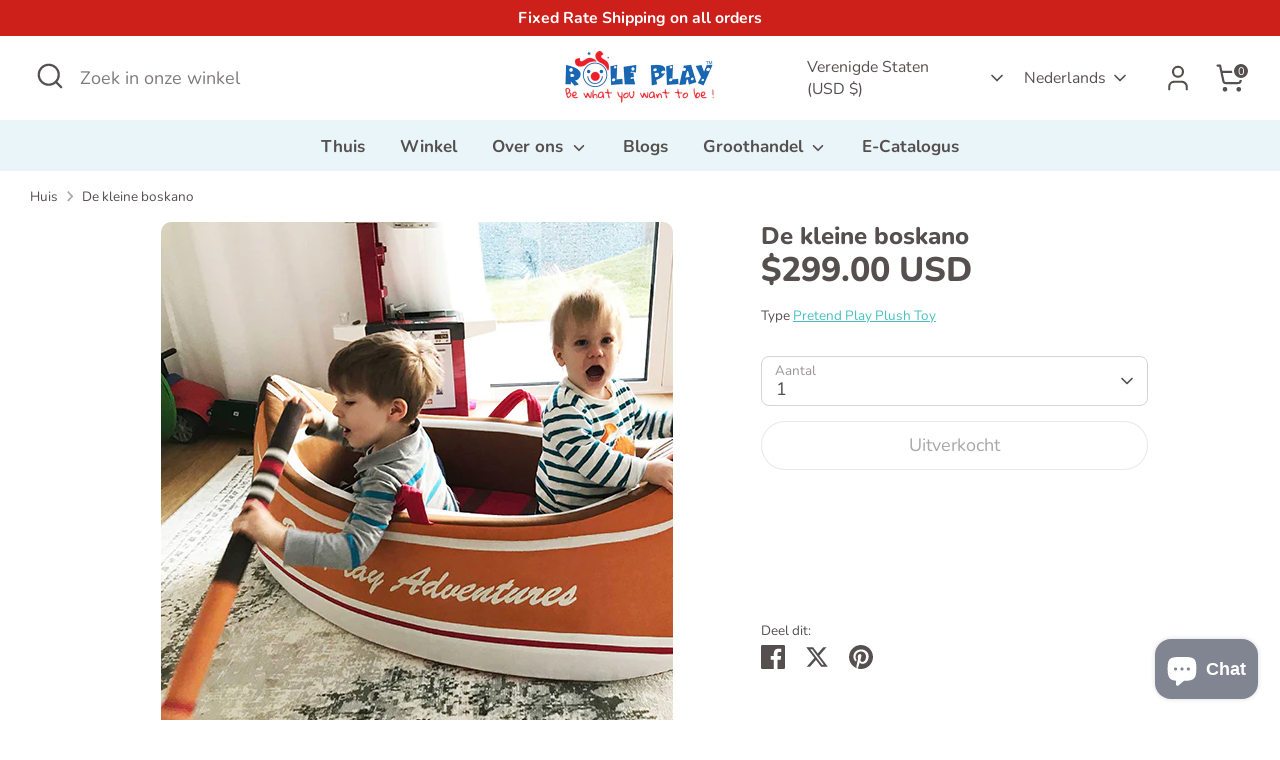

--- FILE ---
content_type: application/javascript
request_url: https://apd.lamqsolutions.com/bundles/roleplaykids.myshopify.com/aa1mo68lf242dax.js?shop=roleplaykids.myshopify.com
body_size: 24791
content:
(function() {var settings = {"tab":{"layout":{"type":"tab"},"description_tab":{"title":"Description","tab_by_heading":{"separator":"h4","enabled":"no"},"enabled":"yes"},"styles":{"container":{"&.lamq-apd-style-horizontal:not(.lamq-apd-is-responsive) .lamq-apd-tabs-nav .lamq-apd-tabs-nav-link:hover":{"color":"#191919"},"&.lamq-apd-style-horizontal:not(.lamq-apd-is-responsive) .lamq-apd-tabs-nav .lamq-apd-tabs-nav-link:first-child":{"paddingLeft":"0px"},"&.lamq-apd-style-horizontal:not(.lamq-apd-is-responsive) .lamq-apd-tabs-content.lamq-apd-is-active":{"color":"#777777","fontSize":"14px"},"&.lamq-apd-style-horizontal:not(.lamq-apd-is-responsive) .lamq-apd-tabs-nav .lamq-apd-tabs-nav-link":{"paddingBottom":"5px","color":"#999999","paddingRight":"15px","paddingTop":"5px","paddingLeft":"15px","fontWeight":"600","textTransform":"uppercase"},"&.lamq-apd-style-horizontal:not(.lamq-apd-is-responsive) .lamq-apd-tabs-nav .lamq-apd-tabs-nav-link.lamq-apd-is-active":{"color":"#191919"}},"containerMobile":{"&.lamq-apd-style-horizontal.lamq-apd-is-responsive .lamq-apd-tabs-content .lamq-apd-tabs-nav-link":{"fontSize":"14px","paddingTop":"22px","paddingBottom":"22px","color":"#999999","fontWeight":"700","textTransform":"uppercase"},"&.lamq-apd-style-horizontal.lamq-apd-is-responsive .lamq-apd-tabs-content":{"borderBottomWidth":"1px","borderBottomColor":"#e9e7e7","borderBottomStyle":"solid"},"&.lamq-apd-style-horizontal.lamq-apd-is-responsive .lamq-apd-tabs-content.lamq-apd-is-active":{},"&.lamq-apd-style-horizontal.lamq-apd-is-responsive .lamq-apd-tabs-content .lamq-apd-tabs-nav-link:hover":{"color":"#191919"},"&.lamq-apd-style-horizontal.lamq-apd-is-responsive .lamq-apd-tabs-content.lamq-apd-is-active .lamq-apd-tabs-content-wrapper":{"color":"#777777","paddingBottom":"22px"},"&.lamq-apd-style-horizontal.lamq-apd-is-responsive .lamq-apd-tabs-content.lamq-apd-is-active .lamq-apd-tabs-nav-link":{"color":"#191919"}}},"preset":"simple"},"templates":{"Template2":{"styles":{"icon":{"width":"80px","boxShadow":"0px 0px 0px 0px #333","height":null},"box":{"width":"200px","textAlign":"center","marginBottom":"20px"},"title":{"color":"#333","fontSize":"18px","fontWeight":"700"},"subtitle":{"fontSize":"16px","color":"#333","fontWeight":"400","marginTop":"5px"}}},"Template3":{"styles":{"box":{}}},"Template4":{"styles":{"icon":{"marginRight":"0px","width":"30px","height":null},"iconWrapper":{"marginRight":"10px","backgroundColor":"#00aeef","paddingBottom":"5px","borderBottomLeftRadius":"100%","paddingRight":"5px","borderBottomRightRadius":"100%","borderTopRightRadius":"100%","paddingTop":"5px","paddingLeft":"5px","borderTopLeftRadius":"100%"},"box":{"backgroundColor":null,"paddingBottom":"10px","color":null,"display":"flex","paddingRight":"8px","width":"300px","paddingTop":"10px","paddingLeft":"10px"},"title":{"color":"#3a3a3a","fontSize":"18px","fontWeight":"600"},"subtitle":{"fontSize":"15px","color":"#3a3a3a","fontWeight":"400","marginTop":"5px"}}},"ShopifyReview":{"styles":{"box":{"backgroundColor":null}}},"Template1":{"styles":{"icon":{"marginRight":"0px","width":"40px","boxShadow":"0px 0px 0px 0px #333","height":null},"iconWrapper":{"marginRight":"10px"},"box":{"backgroundColor":null,"paddingBottom":"10px","display":"flex","paddingRight":"8px","width":"300px","paddingTop":"10px","paddingLeft":"10px"},"title":{"color":"#3a3a3a","fontSize":"18px","fontWeight":"600"},"subtitle":{"fontSize":"15px","color":"#3a3a3a","fontWeight":"400","marginTop":"5px"}}},"Yotpo":{"styles":{"box":{"backgroundColor":null}}}},"default_css":"\n      .lamq-apd * {\n        box-sizing: border-box;\n      }\n      .lamq-apd-content-icon-wrapper .lamq-apd-content-icon {\n        vertical-align: top;\n        max-width: none;\n      }\n      .lamq-apd-tabs {\n        padding: 0;\n        list-style: none;\n      }\n      .lamq-apd-tabs.lamq-apd-style-horizontal:not(.lamq-apd-is-responsive)\n        .lamq-apd-tabs-nav {\n        display: flex;\n        z-index: 2;\n        position: relative;\n      }\n      .lamq-apd-tabs .lamq-apd-tabs-nav-link {\n        cursor: pointer;\n        text-decoration: none;\n      }\n      .lamq-apd-tabs.lamq-apd-style-accordion\n        .lamq-apd-tabs-nav-link.lamq-apd-is-active,\n      .lamq-apd-tabs.lamq-apd-is-responsive\n        .lamq-apd-tabs-nav-link.lamq-apd-is-active {\n        font-weight: bold;\n        margin-bottom: 0;\n      }\n      .lamq-apd-tabs.lamq-apd-style-accordion .lamq-apd-tabs-content-wrapper,\n      .lamq-apd-tabs.lamq-apd-is-responsive .lamq-apd-tabs-content-wrapper {\n        height: 0;\n        display: none;\n        overflow: hidden;\n      }\n      .lamq-apd-tabs.lamq-apd-style-accordion .lamq-apd-tabs-content,\n      .lamq-apd-tabs.lamq-apd-is-responsive .lamq-apd-tabs-content {\n        flex: none;\n        width: auto;\n        height: auto;\n        display: block;\n        opacity: 1;\n        overflow: auto;\n        visibility: visible;\n      }\n      .lamq-apd-tabs.lamq-apd-style-accordion\n        .lamq-apd-tabs-content.lamq-apd-is-active\n        .lamq-apd-tabs-content-wrapper,\n      .lamq-apd-tabs.lamq-apd-is-responsive\n        .lamq-apd-tabs-content.lamq-apd-is-active\n        .lamq-apd-tabs-content-wrapper {\n        height: auto;\n        display: block;\n      }\n      .lamq-apd-tabs.lamq-apd-style-horizontal:not(.lamq-apd-is-responsive)\n        .lamq-apd-tabs-content\n        .lamq-apd-tabs-nav-link {\n        display: none;\n      }\n      .lamq-apd-tabs.lamq-apd-style-accordion,\n      .lamq-apd-tabs.lamq-apd-is-responsive {\n        display: block;\n        margin-top: 0px;\n        margin-bottom: 0px;\n      }\n      .lamq-apd-tabs.lamq-apd-style-horizontal:not(.lamq-apd-is-responsive)\n        .lamq-apd-tabs-content,\n      .lamq-apd-tabs.lamq-apd-style-vertical .lamq-apd-tabs-content {\n        height: 0;\n        opacity: 0;\n        overflow: hidden;\n        visibility: hidden;\n      }\n      .lamq-apd-tabs .lamq-apd-tabs-content {\n        display: block;\n        transition: opacity 0.2s;\n      }\n      .lamq-apd-tabs.lamq-apd-style-horizontal.lamq-apd-is-responsive\n        .lamq-apd-tabs-content\n        + .lamq-apd-tabs-content {\n        border-top-width: 0px;\n      }\n      .lamq-apd-tabs.lamq-apd-style-accordion .lamq-apd-tabs-nav,\n      .lamq-apd-tabs.lamq-apd-is-responsive .lamq-apd-tabs-nav {\n        display: none;\n      }\n      .lamq-apd-tabs.lamq-apd-style-accordion .lamq-apd-tabs-nav-link,\n      .lamq-apd-tabs.lamq-apd-is-responsive .lamq-apd-tabs-nav-link,\n      .lamq-apd-tabs.lamq-apd-style-accordion\n        .lamq-apd-tabs-content\n        .lamq-apd-tabs-nav-link,\n      .lamq-apd-tabs.lamq-apd-is-responsive\n        .lamq-apd-tabs-content\n        .lamq-apd-tabs-nav-link {\n        display: block;\n      }\n      .lamq-apd-tabs.lamq-apd-style-horizontal:not(.lamq-apd-is-responsive)\n        .lamq-apd-tabs-nav\n        .lamq-apd-tabs-nav-link:first-child {\n        margin-left: 0px;\n      }\n      .lamq-apd-tabs.lamq-apd-style-horizontal:not(.lamq-apd-is-responsive)\n        .lamq-apd-tabs-content.lamq-apd-is-active,\n      .lamq-apd-tabs.lamq-apd-style-vertical\n        .lamq-apd-tabs-content.lamq-apd-is-active,\n      .lamq-apd-tabs .lamq-apd-tabs-content.lamq-apd-is-active {\n        height: auto;\n        opacity: 1;\n        visibility: visible;\n      }\n      .lamq-apd-tabs.lamq-apd-style-horizontal:not(.lamq-apd-is-responsive)\n        .lamq-apd-tabs-nav\n        .lamq-apd-tabs-nav-link {\n        display: block;\n      }\n      .lamq-apd-tabs.lamq-apd-style-horizontal:not(.lamq-apd-is-responsive)\n        .lamq-apd-tabs-content.lamq-apd-is-active {\n        z-index: 1;\n        position: relative;\n      }\n\n      .lamq-apd-content,\n      .lamq-apd-content-box {\n        max-width: 100%;\n      }\n\n      .lamq-apd-tabs.lamq-apd-style-horizontal.lamq-apd-is-responsive .lamq-apd-tabs-content .lamq-apd-tabs-nav-link,\n      .lamq-apd-tabs.lamq-apd-style-horizontal:not(.lamq-apd-is-responsive) .lamq-apd-tabs-nav .lamq-apd-tabs-nav-link {\n        transition: color 0.2s, background-color 0.2s;\n      }\n    "};var tabStylesheet = {"css":".container-0-0-20.lamq-apd-style-horizontal:not(.lamq-apd-is-responsive) .lamq-apd-tabs-nav .lamq-apd-tabs-nav-link:hover {\n  color: #191919;\n}\n.container-0-0-20.lamq-apd-style-horizontal:not(.lamq-apd-is-responsive) .lamq-apd-tabs-nav .lamq-apd-tabs-nav-link:first-child {\n  padding-left: 0px;\n}\n.container-0-0-20.lamq-apd-style-horizontal:not(.lamq-apd-is-responsive) .lamq-apd-tabs-content.lamq-apd-is-active {\n  color: #777777;\n  font-size: 14px;\n}\n.container-0-0-20.lamq-apd-style-horizontal:not(.lamq-apd-is-responsive) .lamq-apd-tabs-nav .lamq-apd-tabs-nav-link {\n  color: #999999;\n  font-weight: 600;\n  padding-top: 5px;\n  padding-left: 15px;\n  padding-right: 15px;\n  padding-bottom: 5px;\n  text-transform: uppercase;\n}\n.container-0-0-20.lamq-apd-style-horizontal:not(.lamq-apd-is-responsive) .lamq-apd-tabs-nav .lamq-apd-tabs-nav-link.lamq-apd-is-active {\n  color: #191919;\n}\n.containerMobile-0-0-21.lamq-apd-style-horizontal.lamq-apd-is-responsive .lamq-apd-tabs-content .lamq-apd-tabs-nav-link {\n  color: #999999;\n  font-size: 14px;\n  font-weight: 700;\n  padding-top: 22px;\n  padding-bottom: 22px;\n  text-transform: uppercase;\n}\n.containerMobile-0-0-21.lamq-apd-style-horizontal.lamq-apd-is-responsive .lamq-apd-tabs-content {\n  border-bottom-color: #e9e7e7;\n  border-bottom-style: solid;\n  border-bottom-width: 1px;\n}\n.containerMobile-0-0-21.lamq-apd-style-horizontal.lamq-apd-is-responsive .lamq-apd-tabs-content .lamq-apd-tabs-nav-link:hover {\n  color: #191919;\n}\n.containerMobile-0-0-21.lamq-apd-style-horizontal.lamq-apd-is-responsive .lamq-apd-tabs-content.lamq-apd-is-active .lamq-apd-tabs-content-wrapper {\n  color: #777777;\n  padding-bottom: 22px;\n}\n.containerMobile-0-0-21.lamq-apd-style-horizontal.lamq-apd-is-responsive .lamq-apd-tabs-content.lamq-apd-is-active .lamq-apd-tabs-nav-link {\n  color: #191919;\n}","classes":{"container":"container-0-0-20","containerMobile":"containerMobile-0-0-21"}};var templateStylesheets = {"Template2":{"css":".icon-0-0-22 {\n  width: 80px;\n  box-shadow: 0px 0px 0px 0px #333;\n}\n.box-0-0-23 {\n  width: 200px;\n  text-align: center;\n  margin-bottom: 20px;\n}\n.title-0-0-24 {\n  color: #333;\n  font-size: 18px;\n  font-weight: 700;\n}\n.subtitle-0-0-25 {\n  color: #333;\n  font-size: 16px;\n  margin-top: 5px;\n  font-weight: 400;\n}","classes":{"icon":"icon-0-0-22","box":"box-0-0-23","title":"title-0-0-24","subtitle":"subtitle-0-0-25"}},"Template3":{"css":"","classes":{"box":"box-0-0-26"}},"Template4":{"css":".icon-0-0-27 {\n  width: 30px;\n  margin-right: 0px;\n}\n.iconWrapper-0-0-28 {\n  padding-top: 5px;\n  margin-right: 10px;\n  padding-left: 5px;\n  padding-right: 5px;\n  padding-bottom: 5px;\n  background-color: #00aeef;\n  border-top-left-radius: 100%;\n  border-top-right-radius: 100%;\n  border-bottom-left-radius: 100%;\n  border-bottom-right-radius: 100%;\n}\n.box-0-0-29 {\n  width: 300px;\n  display: flex;\n  padding-top: 10px;\n  padding-left: 10px;\n  padding-right: 8px;\n  padding-bottom: 10px;\n}\n.title-0-0-30 {\n  color: #3a3a3a;\n  font-size: 18px;\n  font-weight: 600;\n}\n.subtitle-0-0-31 {\n  color: #3a3a3a;\n  font-size: 15px;\n  margin-top: 5px;\n  font-weight: 400;\n}","classes":{"icon":"icon-0-0-27","iconWrapper":"iconWrapper-0-0-28","box":"box-0-0-29","title":"title-0-0-30","subtitle":"subtitle-0-0-31"}},"ShopifyReview":{"css":"","classes":{"box":"box-0-0-32"}},"Template1":{"css":".icon-0-0-33 {\n  width: 40px;\n  box-shadow: 0px 0px 0px 0px #333;\n  margin-right: 0px;\n}\n.iconWrapper-0-0-34 {\n  margin-right: 10px;\n}\n.box-0-0-35 {\n  width: 300px;\n  display: flex;\n  padding-top: 10px;\n  padding-left: 10px;\n  padding-right: 8px;\n  padding-bottom: 10px;\n}\n.title-0-0-36 {\n  color: #3a3a3a;\n  font-size: 18px;\n  font-weight: 600;\n}\n.subtitle-0-0-37 {\n  color: #3a3a3a;\n  font-size: 15px;\n  margin-top: 5px;\n  font-weight: 400;\n}","classes":{"icon":"icon-0-0-33","iconWrapper":"iconWrapper-0-0-34","box":"box-0-0-35","title":"title-0-0-36","subtitle":"subtitle-0-0-37"}},"Yotpo":{"css":"","classes":{"box":"box-0-0-38"}}};var items = [{"status":"active","contents":[{"icon":null,"styles":{},"type":"Template2","title":"This is an icon box.","subtitle":"Write a short description, that will describe the title or something informational and useful.","stylesheet":{"css":"","classes":{}}}],"priority":1,"entity":"Item","name":"Description","created":"2023-03-10T05:42:22.398Z","display_type":"tab","modified":"2023-03-10T05:42:22.398Z","id":"lf240t00","sk":"ITEM#lf240t00","pk":"roleplaykids.myshopify.com","tab_title":"Description","criteria":{"types":[],"collections":[],"vendors":[],"products":[],"tags":[]}}];!function(t){var n={};function e(r){if(n[r])return n[r].exports;var o=n[r]={i:r,l:!1,exports:{}};return t[r].call(o.exports,o,o.exports,e),o.l=!0,o.exports}e.m=t,e.c=n,e.d=function(t,n,r){e.o(t,n)||Object.defineProperty(t,n,{enumerable:!0,get:r})},e.r=function(t){"undefined"!=typeof Symbol&&Symbol.toStringTag&&Object.defineProperty(t,Symbol.toStringTag,{value:"Module"}),Object.defineProperty(t,"__esModule",{value:!0})},e.t=function(t,n){if(1&n&&(t=e(t)),8&n)return t;if(4&n&&"object"==typeof t&&t&&t.__esModule)return t;var r=Object.create(null);if(e.r(r),Object.defineProperty(r,"default",{enumerable:!0,value:t}),2&n&&"string"!=typeof t)for(var o in t)e.d(r,o,function(n){return t[n]}.bind(null,o));return r},e.n=function(t){var n=t&&t.__esModule?function(){return t.default}:function(){return t};return e.d(n,"a",n),n},e.o=function(t,n){return Object.prototype.hasOwnProperty.call(t,n)},e.p="",e(e.s=130)}([function(t,n,e){var r=e(2),o=e(49),i=e(3),a=e(50),c=e(55),u=e(82),s=o("wks"),l=r.Symbol,f=u?l:l&&l.withoutSetter||a;t.exports=function(t){return i(s,t)||(c&&i(l,t)?s[t]=l[t]:s[t]=f("Symbol."+t)),s[t]}},function(t,n){t.exports=function(t){try{return!!t()}catch(t){return!0}}},function(t,n,e){(function(n){var e=function(t){return t&&t.Math==Math&&t};t.exports=e("object"==typeof globalThis&&globalThis)||e("object"==typeof window&&window)||e("object"==typeof self&&self)||e("object"==typeof n&&n)||function(){return this}()||Function("return this")()}).call(this,e(73))},function(t,n){var e={}.hasOwnProperty;t.exports=function(t,n){return e.call(t,n)}},function(t,n,e){var r=e(1);t.exports=!r((function(){return 7!=Object.defineProperty({},1,{get:function(){return 7}})[1]}))},function(t,n,e){var r=e(4),o=e(74),i=e(6),a=e(21),c=Object.defineProperty;n.f=r?c:function(t,n,e){if(i(t),n=a(n,!0),i(e),o)try{return c(t,n,e)}catch(t){}if("get"in e||"set"in e)throw TypeError("Accessors not supported");return"value"in e&&(t[n]=e.value),t}},function(t,n,e){var r=e(8);t.exports=function(t){if(!r(t))throw TypeError(String(t)+" is not an object");return t}},function(t,n,e){var r=e(2),o=e(29).f,i=e(10),a=e(12),c=e(47),u=e(77),s=e(54);t.exports=function(t,n){var e,l,f,p,v,d=t.target,y=t.global,h=t.stat;if(e=y?r:h?r[d]||c(d,{}):(r[d]||{}).prototype)for(l in n){if(p=n[l],f=t.noTargetGet?(v=o(e,l))&&v.value:e[l],!s(y?l:d+(h?".":"#")+l,t.forced)&&void 0!==f){if(typeof p==typeof f)continue;u(p,f)}(t.sham||f&&f.sham)&&i(p,"sham",!0),a(e,l,p,t)}}},function(t,n){t.exports=function(t){return"object"==typeof t?null!==t:"function"==typeof t}},function(t,n){var e=Array.isArray;t.exports=e},function(t,n,e){var r=e(4),o=e(5),i=e(20);t.exports=r?function(t,n,e){return o.f(t,n,i(1,e))}:function(t,n,e){return t[n]=e,t}},function(t,n,e){var r=e(112),o="object"==typeof self&&self&&self.Object===Object&&self,i=r||o||Function("return this")();t.exports=i},function(t,n,e){var r=e(2),o=e(10),i=e(3),a=e(47),c=e(76),u=e(22),s=u.get,l=u.enforce,f=String(String).split("String");(t.exports=function(t,n,e,c){var u,s=!!c&&!!c.unsafe,p=!!c&&!!c.enumerable,v=!!c&&!!c.noTargetGet;"function"==typeof e&&("string"!=typeof n||i(e,"name")||o(e,"name",n),(u=l(e)).source||(u.source=f.join("string"==typeof n?n:""))),t!==r?(s?!v&&t[n]&&(p=!0):delete t[n],p?t[n]=e:o(t,n,e)):p?t[n]=e:a(n,e)})(Function.prototype,"toString",(function(){return"function"==typeof this&&s(this).source||c(this)}))},function(t,n,e){var r=e(46),o=e(16);t.exports=function(t){return r(o(t))}},function(t,n,e){var r=e(51),o=Math.min;t.exports=function(t){return t>0?o(r(t),9007199254740991):0}},function(t,n){var e={}.toString;t.exports=function(t){return e.call(t).slice(8,-1)}},function(t,n){t.exports=function(t){if(null==t)throw TypeError("Can't call method on "+t);return t}},function(t,n,e){var r=e(16);t.exports=function(t){return Object(r(t))}},function(t,n,e){var r=e(180),o=e(183);t.exports=function(t,n){var e=o(t,n);return r(e)?e:void 0}},function(t,n,e){var r=e(122),o=e(124),i=e(69),a=e(9),c=e(44),u=e(70),s=e(123),l=e(71),f=Object.prototype.hasOwnProperty;t.exports=function(t){if(null==t)return!0;if(c(t)&&(a(t)||"string"==typeof t||"function"==typeof t.splice||u(t)||l(t)||i(t)))return!t.length;var n=o(t);if("[object Map]"==n||"[object Set]"==n)return!t.size;if(s(t))return!r(t).length;for(var e in t)if(f.call(t,e))return!1;return!0}},function(t,n){t.exports=function(t,n){return{enumerable:!(1&t),configurable:!(2&t),writable:!(4&t),value:n}}},function(t,n,e){var r=e(8);t.exports=function(t,n){if(!r(t))return t;var e,o;if(n&&"function"==typeof(e=t.toString)&&!r(o=e.call(t)))return o;if("function"==typeof(e=t.valueOf)&&!r(o=e.call(t)))return o;if(!n&&"function"==typeof(e=t.toString)&&!r(o=e.call(t)))return o;throw TypeError("Can't convert object to primitive value")}},function(t,n,e){var r,o,i,a=e(132),c=e(2),u=e(8),s=e(10),l=e(3),f=e(48),p=e(30),v=e(32),d=c.WeakMap;if(a){var y=f.state||(f.state=new d),h=y.get,_=y.has,b=y.set;r=function(t,n){return n.facade=t,b.call(y,t,n),n},o=function(t){return h.call(y,t)||{}},i=function(t){return _.call(y,t)}}else{var g=p("state");v[g]=!0,r=function(t,n){return n.facade=t,s(t,g,n),n},o=function(t){return l(t,g)?t[g]:{}},i=function(t){return l(t,g)}}t.exports={set:r,get:o,has:i,enforce:function(t){return i(t)?o(t):r(t,{})},getterFor:function(t){return function(n){var e;if(!u(n)||(e=o(n)).type!==t)throw TypeError("Incompatible receiver, "+t+" required");return e}}}},function(t,n,e){var r=e(78),o=e(2),i=function(t){return"function"==typeof t?t:void 0};t.exports=function(t,n){return arguments.length<2?i(r[t])||i(o[t]):r[t]&&r[t][n]||o[t]&&o[t][n]}},function(t,n,e){var r=e(79),o=e(52).concat("length","prototype");n.f=Object.getOwnPropertyNames||function(t){return r(t,o)}},function(t,n){t.exports={}},function(t,n,e){var r=e(38),o=e(172),i=e(173),a=r?r.toStringTag:void 0;t.exports=function(t){return null==t?void 0===t?"[object Undefined]":"[object Null]":a&&a in Object(t)?o(t):i(t)}},function(t,n){t.exports=function(t){return null!=t&&"object"==typeof t}},function(t,n,e){var r=e(63);t.exports=function(t,n,e){var o=null==t?void 0:r(t,n);return void 0===o?e:o}},function(t,n,e){var r=e(4),o=e(45),i=e(20),a=e(13),c=e(21),u=e(3),s=e(74),l=Object.getOwnPropertyDescriptor;n.f=r?l:function(t,n){if(t=a(t),n=c(n,!0),s)try{return l(t,n)}catch(t){}if(u(t,n))return i(!o.f.call(t,n),t[n])}},function(t,n,e){var r=e(49),o=e(50),i=r("keys");t.exports=function(t){return i[t]||(i[t]=o(t))}},function(t,n){t.exports=!1},function(t,n){t.exports={}},function(t,n,e){var r=e(15);t.exports=Array.isArray||function(t){return"Array"==r(t)}},function(t,n,e){var r,o=e(6),i=e(134),a=e(52),c=e(32),u=e(135),s=e(75),l=e(30),f=l("IE_PROTO"),p=function(){},v=function(t){return"<script>"+t+"<\/script>"},d=function(){try{r=document.domain&&new ActiveXObject("htmlfile")}catch(t){}var t,n;d=r?function(t){t.write(v("")),t.close();var n=t.parentWindow.Object;return t=null,n}(r):((n=s("iframe")).style.display="none",u.appendChild(n),n.src=String("javascript:"),(t=n.contentWindow.document).open(),t.write(v("document.F=Object")),t.close(),t.F);for(var e=a.length;e--;)delete d.prototype[a[e]];return d()};c[f]=!0,t.exports=Object.create||function(t,n){var e;return null!==t?(p.prototype=o(t),e=new p,p.prototype=null,e[f]=t):e=d(),void 0===n?e:i(e,n)}},function(t,n,e){var r=e(4),o=e(1),i=e(3),a=Object.defineProperty,c={},u=function(t){throw t};t.exports=function(t,n){if(i(c,t))return c[t];n||(n={});var e=[][t],s=!!i(n,"ACCESSORS")&&n.ACCESSORS,l=i(n,0)?n[0]:u,f=i(n,1)?n[1]:void 0;return c[t]=!!e&&!o((function(){if(s&&!r)return!0;var t={length:-1};s?a(t,1,{enumerable:!0,get:u}):t[1]=1,e.call(t,l,f)}))}},function(t,n,e){"use strict";var r,o,i=e(62),a=e(100),c=RegExp.prototype.exec,u=String.prototype.replace,s=c,l=(r=/a/,o=/b*/g,c.call(r,"a"),c.call(o,"a"),0!==r.lastIndex||0!==o.lastIndex),f=a.UNSUPPORTED_Y||a.BROKEN_CARET,p=void 0!==/()??/.exec("")[1];(l||p||f)&&(s=function(t){var n,e,r,o,a=this,s=f&&a.sticky,v=i.call(a),d=a.source,y=0,h=t;return s&&(-1===(v=v.replace("y","")).indexOf("g")&&(v+="g"),h=String(t).slice(a.lastIndex),a.lastIndex>0&&(!a.multiline||a.multiline&&"\n"!==t[a.lastIndex-1])&&(d="(?: "+d+")",h=" "+h,y++),e=new RegExp("^(?:"+d+")",v)),p&&(e=new RegExp("^"+d+"$(?!\\s)",v)),l&&(n=a.lastIndex),r=c.call(s?e:a,h),s?r?(r.input=r.input.slice(y),r[0]=r[0].slice(y),r.index=a.lastIndex,a.lastIndex+=r[0].length):a.lastIndex=0:l&&r&&(a.lastIndex=a.global?r.index+r[0].length:n),p&&r&&r.length>1&&u.call(r[0],e,(function(){for(o=1;o<arguments.length-2;o++)void 0===arguments[o]&&(r[o]=void 0)})),r}),t.exports=s},function(t,n,e){var r=e(26),o=e(27);t.exports=function(t){return"symbol"==typeof t||o(t)&&"[object Symbol]"==r(t)}},function(t,n,e){var r=e(11).Symbol;t.exports=r},function(t,n,e){var r=e(18)(Object,"create");t.exports=r},function(t,n,e){var r=e(188),o=e(189),i=e(190),a=e(191),c=e(192);function u(t){var n=-1,e=null==t?0:t.length;for(this.clear();++n<e;){var r=t[n];this.set(r[0],r[1])}}u.prototype.clear=r,u.prototype.delete=o,u.prototype.get=i,u.prototype.has=a,u.prototype.set=c,t.exports=u},function(t,n,e){var r=e(115);t.exports=function(t,n){for(var e=t.length;e--;)if(r(t[e][0],n))return e;return-1}},function(t,n,e){var r=e(194);t.exports=function(t,n){var e=t.__data__;return r(n)?e["string"==typeof n?"string":"hash"]:e.map}},function(t,n,e){var r=e(37);t.exports=function(t){if("string"==typeof t||r(t))return t;var n=t+"";return"0"==n&&1/t==-1/0?"-0":n}},function(t,n,e){var r=e(113),o=e(72);t.exports=function(t){return null!=t&&o(t.length)&&!r(t)}},function(t,n,e){"use strict";var r={}.propertyIsEnumerable,o=Object.getOwnPropertyDescriptor,i=o&&!r.call({1:2},1);n.f=i?function(t){var n=o(this,t);return!!n&&n.enumerable}:r},function(t,n,e){var r=e(1),o=e(15),i="".split;t.exports=r((function(){return!Object("z").propertyIsEnumerable(0)}))?function(t){return"String"==o(t)?i.call(t,""):Object(t)}:Object},function(t,n,e){var r=e(2),o=e(10);t.exports=function(t,n){try{o(r,t,n)}catch(e){r[t]=n}return n}},function(t,n,e){var r=e(2),o=e(47),i=r["__core-js_shared__"]||o("__core-js_shared__",{});t.exports=i},function(t,n,e){var r=e(31),o=e(48);(t.exports=function(t,n){return o[t]||(o[t]=void 0!==n?n:{})})("versions",[]).push({version:"3.7.0",mode:r?"pure":"global",copyright:"© 2020 Denis Pushkarev (zloirock.ru)"})},function(t,n){var e=0,r=Math.random();t.exports=function(t){return"Symbol("+String(void 0===t?"":t)+")_"+(++e+r).toString(36)}},function(t,n){var e=Math.ceil,r=Math.floor;t.exports=function(t){return isNaN(t=+t)?0:(t>0?r:e)(t)}},function(t,n){t.exports=["constructor","hasOwnProperty","isPrototypeOf","propertyIsEnumerable","toLocaleString","toString","valueOf"]},function(t,n){n.f=Object.getOwnPropertySymbols},function(t,n,e){var r=e(1),o=/#|\.prototype\./,i=function(t,n){var e=c[a(t)];return e==s||e!=u&&("function"==typeof n?r(n):!!n)},a=i.normalize=function(t){return String(t).replace(o,".").toLowerCase()},c=i.data={},u=i.NATIVE="N",s=i.POLYFILL="P";t.exports=i},function(t,n,e){var r=e(1);t.exports=!!Object.getOwnPropertySymbols&&!r((function(){return!String(Symbol())}))},function(t,n,e){var r=e(79),o=e(52);t.exports=Object.keys||function(t){return r(t,o)}},function(t,n,e){var r=e(5).f,o=e(3),i=e(0)("toStringTag");t.exports=function(t,n,e){t&&!o(t=e?t:t.prototype,i)&&r(t,i,{configurable:!0,value:n})}},function(t,n,e){var r=e(85),o=e(46),i=e(17),a=e(14),c=e(87),u=[].push,s=function(t){var n=1==t,e=2==t,s=3==t,l=4==t,f=6==t,p=5==t||f;return function(v,d,y,h){for(var _,b,g=i(v),x=o(g),m=r(d,y,3),j=a(x.length),S=0,w=h||c,O=n?w(v,j):e?w(v,0):void 0;j>S;S++)if((p||S in x)&&(b=m(_=x[S],S,g),t))if(n)O[S]=b;else if(b)switch(t){case 3:return!0;case 5:return _;case 6:return S;case 2:u.call(O,_)}else if(l)return!1;return f?-1:s||l?l:O}};t.exports={forEach:s(0),map:s(1),filter:s(2),some:s(3),every:s(4),find:s(5),findIndex:s(6)}},function(t,n,e){"use strict";var r=e(21),o=e(5),i=e(20);t.exports=function(t,n,e){var a=r(n);a in t?o.f(t,a,i(0,e)):t[a]=e}},function(t,n,e){var r=e(1),o=e(0),i=e(88),a=o("species");t.exports=function(t){return i>=51||!r((function(){var n=[];return(n.constructor={})[a]=function(){return{foo:1}},1!==n[t](Boolean).foo}))}},function(t,n,e){var r={};r[e(0)("toStringTag")]="z",t.exports="[object z]"===String(r)},function(t,n,e){"use strict";var r=e(6);t.exports=function(){var t=r(this),n="";return t.global&&(n+="g"),t.ignoreCase&&(n+="i"),t.multiline&&(n+="m"),t.dotAll&&(n+="s"),t.unicode&&(n+="u"),t.sticky&&(n+="y"),n}},function(t,n,e){var r=e(111),o=e(43);t.exports=function(t,n){for(var e=0,i=(n=r(n,t)).length;null!=t&&e<i;)t=t[o(n[e++])];return e&&e==i?t:void 0}},function(t,n,e){var r=e(9),o=e(37),i=/\.|\[(?:[^[\]]*|(["'])(?:(?!\1)[^\\]|\\.)*?\1)\]/,a=/^\w*$/;t.exports=function(t,n){if(r(t))return!1;var e=typeof t;return!("number"!=e&&"symbol"!=e&&"boolean"!=e&&null!=t&&!o(t))||(a.test(t)||!i.test(t)||null!=n&&t in Object(n))}},function(t,n,e){var r=e(177),o=e(193),i=e(195),a=e(196),c=e(197);function u(t){var n=-1,e=null==t?0:t.length;for(this.clear();++n<e;){var r=t[n];this.set(r[0],r[1])}}u.prototype.clear=r,u.prototype.delete=o,u.prototype.get=i,u.prototype.has=a,u.prototype.set=c,t.exports=u},function(t,n){t.exports=function(t){var n=typeof t;return null!=t&&("object"==n||"function"==n)}},function(t,n,e){var r=e(18)(e(11),"Map");t.exports=r},function(t,n,e){var r=e(225),o=e(122),i=e(44);t.exports=function(t){return i(t)?r(t):o(t)}},function(t,n,e){var r=e(227),o=e(27),i=Object.prototype,a=i.hasOwnProperty,c=i.propertyIsEnumerable,u=r(function(){return arguments}())?r:function(t){return o(t)&&a.call(t,"callee")&&!c.call(t,"callee")};t.exports=u},function(t,n,e){(function(t){var r=e(11),o=e(228),i=n&&!n.nodeType&&n,a=i&&"object"==typeof t&&t&&!t.nodeType&&t,c=a&&a.exports===i?r.Buffer:void 0,u=(c?c.isBuffer:void 0)||o;t.exports=u}).call(this,e(119)(t))},function(t,n,e){var r=e(229),o=e(121),i=e(230),a=i&&i.isTypedArray,c=a?o(a):r;t.exports=c},function(t,n){t.exports=function(t){return"number"==typeof t&&t>-1&&t%1==0&&t<=9007199254740991}},function(t,n){var e;e=function(){return this}();try{e=e||new Function("return this")()}catch(t){"object"==typeof window&&(e=window)}t.exports=e},function(t,n,e){var r=e(4),o=e(1),i=e(75);t.exports=!r&&!o((function(){return 7!=Object.defineProperty(i("div"),"a",{get:function(){return 7}}).a}))},function(t,n,e){var r=e(2),o=e(8),i=r.document,a=o(i)&&o(i.createElement);t.exports=function(t){return a?i.createElement(t):{}}},function(t,n,e){var r=e(48),o=Function.toString;"function"!=typeof r.inspectSource&&(r.inspectSource=function(t){return o.call(t)}),t.exports=r.inspectSource},function(t,n,e){var r=e(3),o=e(133),i=e(29),a=e(5);t.exports=function(t,n){for(var e=o(n),c=a.f,u=i.f,s=0;s<e.length;s++){var l=e[s];r(t,l)||c(t,l,u(n,l))}}},function(t,n,e){var r=e(2);t.exports=r},function(t,n,e){var r=e(3),o=e(13),i=e(80).indexOf,a=e(32);t.exports=function(t,n){var e,c=o(t),u=0,s=[];for(e in c)!r(a,e)&&r(c,e)&&s.push(e);for(;n.length>u;)r(c,e=n[u++])&&(~i(s,e)||s.push(e));return s}},function(t,n,e){var r=e(13),o=e(14),i=e(81),a=function(t){return function(n,e,a){var c,u=r(n),s=o(u.length),l=i(a,s);if(t&&e!=e){for(;s>l;)if((c=u[l++])!=c)return!0}else for(;s>l;l++)if((t||l in u)&&u[l]===e)return t||l||0;return!t&&-1}};t.exports={includes:a(!0),indexOf:a(!1)}},function(t,n,e){var r=e(51),o=Math.max,i=Math.min;t.exports=function(t,n){var e=r(t);return e<0?o(e+n,0):i(e,n)}},function(t,n,e){var r=e(55);t.exports=r&&!Symbol.sham&&"symbol"==typeof Symbol.iterator},function(t,n,e){var r=e(0);n.f=r},function(t,n,e){var r=e(78),o=e(3),i=e(83),a=e(5).f;t.exports=function(t){var n=r.Symbol||(r.Symbol={});o(n,t)||a(n,t,{value:i.f(t)})}},function(t,n,e){var r=e(86);t.exports=function(t,n,e){if(r(t),void 0===n)return t;switch(e){case 0:return function(){return t.call(n)};case 1:return function(e){return t.call(n,e)};case 2:return function(e,r){return t.call(n,e,r)};case 3:return function(e,r,o){return t.call(n,e,r,o)}}return function(){return t.apply(n,arguments)}}},function(t,n){t.exports=function(t){if("function"!=typeof t)throw TypeError(String(t)+" is not a function");return t}},function(t,n,e){var r=e(8),o=e(33),i=e(0)("species");t.exports=function(t,n){var e;return o(t)&&("function"!=typeof(e=t.constructor)||e!==Array&&!o(e.prototype)?r(e)&&null===(e=e[i])&&(e=void 0):e=void 0),new(void 0===e?Array:e)(0===n?0:n)}},function(t,n,e){var r,o,i=e(2),a=e(140),c=i.process,u=c&&c.versions,s=u&&u.v8;s?o=(r=s.split("."))[0]+r[1]:a&&(!(r=a.match(/Edge\/(\d+)/))||r[1]>=74)&&(r=a.match(/Chrome\/(\d+)/))&&(o=r[1]),t.exports=o&&+o},function(t,n,e){var r=e(61),o=e(15),i=e(0)("toStringTag"),a="Arguments"==o(function(){return arguments}());t.exports=r?o:function(t){var n,e,r;return void 0===t?"Undefined":null===t?"Null":"string"==typeof(e=function(t,n){try{return t[n]}catch(t){}}(n=Object(t),i))?e:a?o(n):"Object"==(r=o(n))&&"function"==typeof n.callee?"Arguments":r}},function(t,n,e){"use strict";var r=e(7),o=e(80).indexOf,i=e(91),a=e(35),c=[].indexOf,u=!!c&&1/[1].indexOf(1,-0)<0,s=i("indexOf"),l=a("indexOf",{ACCESSORS:!0,1:0});r({target:"Array",proto:!0,forced:u||!s||!l},{indexOf:function(t){return u?c.apply(this,arguments)||0:o(this,t,arguments.length>1?arguments[1]:void 0)}})},function(t,n,e){"use strict";var r=e(1);t.exports=function(t,n){var e=[][t];return!!e&&r((function(){e.call(null,n||function(){throw 1},1)}))}},function(t,n,e){"use strict";var r=e(13),o=e(148),i=e(25),a=e(22),c=e(93),u=a.set,s=a.getterFor("Array Iterator");t.exports=c(Array,"Array",(function(t,n){u(this,{type:"Array Iterator",target:r(t),index:0,kind:n})}),(function(){var t=s(this),n=t.target,e=t.kind,r=t.index++;return!n||r>=n.length?(t.target=void 0,{value:void 0,done:!0}):"keys"==e?{value:r,done:!1}:"values"==e?{value:n[r],done:!1}:{value:[r,n[r]],done:!1}}),"values"),i.Arguments=i.Array,o("keys"),o("values"),o("entries")},function(t,n,e){"use strict";var r=e(7),o=e(149),i=e(95),a=e(96),c=e(57),u=e(10),s=e(12),l=e(0),f=e(31),p=e(25),v=e(94),d=v.IteratorPrototype,y=v.BUGGY_SAFARI_ITERATORS,h=l("iterator"),_=function(){return this};t.exports=function(t,n,e,l,v,b,g){o(e,n,l);var x,m,j,S=function(t){if(t===v&&q)return q;if(!y&&t in A)return A[t];switch(t){case"keys":case"values":case"entries":return function(){return new e(this,t)}}return function(){return new e(this)}},w=n+" Iterator",O=!1,A=t.prototype,E=A[h]||A["@@iterator"]||v&&A[v],q=!y&&E||S(v),I="Array"==n&&A.entries||E;if(I&&(x=i(I.call(new t)),d!==Object.prototype&&x.next&&(f||i(x)===d||(a?a(x,d):"function"!=typeof x[h]&&u(x,h,_)),c(x,w,!0,!0),f&&(p[w]=_))),"values"==v&&E&&"values"!==E.name&&(O=!0,q=function(){return E.call(this)}),f&&!g||A[h]===q||u(A,h,q),p[n]=q,v)if(m={values:S("values"),keys:b?q:S("keys"),entries:S("entries")},g)for(j in m)(y||O||!(j in A))&&s(A,j,m[j]);else r({target:n,proto:!0,forced:y||O},m);return m}},function(t,n,e){"use strict";var r,o,i,a=e(95),c=e(10),u=e(3),s=e(0),l=e(31),f=s("iterator"),p=!1;[].keys&&("next"in(i=[].keys())?(o=a(a(i)))!==Object.prototype&&(r=o):p=!0),null==r&&(r={}),l||u(r,f)||c(r,f,(function(){return this})),t.exports={IteratorPrototype:r,BUGGY_SAFARI_ITERATORS:p}},function(t,n,e){var r=e(3),o=e(17),i=e(30),a=e(150),c=i("IE_PROTO"),u=Object.prototype;t.exports=a?Object.getPrototypeOf:function(t){return t=o(t),r(t,c)?t[c]:"function"==typeof t.constructor&&t instanceof t.constructor?t.constructor.prototype:t instanceof Object?u:null}},function(t,n,e){var r=e(6),o=e(151);t.exports=Object.setPrototypeOf||("__proto__"in{}?function(){var t,n=!1,e={};try{(t=Object.getOwnPropertyDescriptor(Object.prototype,"__proto__").set).call(e,[]),n=e instanceof Array}catch(t){}return function(e,i){return r(e),o(i),n?t.call(e,i):e.__proto__=i,e}}():void 0)},function(t,n,e){"use strict";var r=e(7),o=e(8),i=e(33),a=e(81),c=e(14),u=e(13),s=e(59),l=e(0),f=e(60),p=e(35),v=f("slice"),d=p("slice",{ACCESSORS:!0,0:0,1:2}),y=l("species"),h=[].slice,_=Math.max;r({target:"Array",proto:!0,forced:!v||!d},{slice:function(t,n){var e,r,l,f=u(this),p=c(f.length),v=a(t,p),d=a(void 0===n?p:n,p);if(i(f)&&("function"!=typeof(e=f.constructor)||e!==Array&&!i(e.prototype)?o(e)&&null===(e=e[y])&&(e=void 0):e=void 0,e===Array||void 0===e))return h.call(f,v,d);for(r=new(void 0===e?Array:e)(_(d-v,0)),l=0;v<d;v++,l++)v in f&&s(r,l,f[v]);return r.length=l,r}})},function(t,n,e){var r=e(8),o=e(96);t.exports=function(t,n,e){var i,a;return o&&"function"==typeof(i=n.constructor)&&i!==e&&r(a=i.prototype)&&a!==e.prototype&&o(t,a),t}},function(t,n,e){var r=e(8),o=e(15),i=e(0)("match");t.exports=function(t){var n;return r(t)&&(void 0!==(n=t[i])?!!n:"RegExp"==o(t))}},function(t,n,e){"use strict";var r=e(1);function o(t,n){return RegExp(t,n)}n.UNSUPPORTED_Y=r((function(){var t=o("a","y");return t.lastIndex=2,null!=t.exec("abcd")})),n.BROKEN_CARET=r((function(){var t=o("^r","gy");return t.lastIndex=2,null!=t.exec("str")}))},function(t,n,e){"use strict";var r=e(7),o=e(36);r({target:"RegExp",proto:!0,forced:/./.exec!==o},{exec:o})},function(t,n,e){var r=e(51),o=e(16),i=function(t){return function(n,e){var i,a,c=String(o(n)),u=r(e),s=c.length;return u<0||u>=s?t?"":void 0:(i=c.charCodeAt(u))<55296||i>56319||u+1===s||(a=c.charCodeAt(u+1))<56320||a>57343?t?c.charAt(u):i:t?c.slice(u,u+2):a-56320+(i-55296<<10)+65536}};t.exports={codeAt:i(!1),charAt:i(!0)}},function(t,n,e){"use strict";e(101);var r=e(12),o=e(1),i=e(0),a=e(36),c=e(10),u=i("species"),s=!o((function(){var t=/./;return t.exec=function(){var t=[];return t.groups={a:"7"},t},"7"!=="".replace(t,"$<a>")})),l="$0"==="a".replace(/./,"$0"),f=i("replace"),p=!!/./[f]&&""===/./[f]("a","$0"),v=!o((function(){var t=/(?:)/,n=t.exec;t.exec=function(){return n.apply(this,arguments)};var e="ab".split(t);return 2!==e.length||"a"!==e[0]||"b"!==e[1]}));t.exports=function(t,n,e,f){var d=i(t),y=!o((function(){var n={};return n[d]=function(){return 7},7!=""[t](n)})),h=y&&!o((function(){var n=!1,e=/a/;return"split"===t&&((e={}).constructor={},e.constructor[u]=function(){return e},e.flags="",e[d]=/./[d]),e.exec=function(){return n=!0,null},e[d](""),!n}));if(!y||!h||"replace"===t&&(!s||!l||p)||"split"===t&&!v){var _=/./[d],b=e(d,""[t],(function(t,n,e,r,o){return n.exec===a?y&&!o?{done:!0,value:_.call(n,e,r)}:{done:!0,value:t.call(e,n,r)}:{done:!1}}),{REPLACE_KEEPS_$0:l,REGEXP_REPLACE_SUBSTITUTES_UNDEFINED_CAPTURE:p}),g=b[0],x=b[1];r(String.prototype,t,g),r(RegExp.prototype,d,2==n?function(t,n){return x.call(t,this,n)}:function(t){return x.call(t,this)})}f&&c(RegExp.prototype[d],"sham",!0)}},function(t,n,e){"use strict";var r=e(102).charAt;t.exports=function(t,n,e){return n+(e?r(t,n).length:1)}},function(t,n,e){var r=e(15),o=e(36);t.exports=function(t,n){var e=t.exec;if("function"==typeof e){var i=e.call(t,n);if("object"!=typeof i)throw TypeError("RegExp exec method returned something other than an Object or null");return i}if("RegExp"!==r(t))throw TypeError("RegExp#exec called on incompatible receiver");return o.call(t,n)}},function(t,n,e){var r=e(16),o="["+e(107)+"]",i=RegExp("^"+o+o+"*"),a=RegExp(o+o+"*$"),c=function(t){return function(n){var e=String(r(n));return 1&t&&(e=e.replace(i,"")),2&t&&(e=e.replace(a,"")),e}};t.exports={start:c(1),end:c(2),trim:c(3)}},function(t,n){t.exports="\t\n\v\f\r                　\u2028\u2029\ufeff"},function(t,n){t.exports={CSSRuleList:0,CSSStyleDeclaration:0,CSSValueList:0,ClientRectList:0,DOMRectList:0,DOMStringList:0,DOMTokenList:1,DataTransferItemList:0,FileList:0,HTMLAllCollection:0,HTMLCollection:0,HTMLFormElement:0,HTMLSelectElement:0,MediaList:0,MimeTypeArray:0,NamedNodeMap:0,NodeList:1,PaintRequestList:0,Plugin:0,PluginArray:0,SVGLengthList:0,SVGNumberList:0,SVGPathSegList:0,SVGPointList:0,SVGStringList:0,SVGTransformList:0,SourceBufferList:0,StyleSheetList:0,TextTrackCueList:0,TextTrackList:0,TouchList:0}},function(t,n,e){"use strict";var r=e(58).forEach,o=e(91),i=e(35),a=o("forEach"),c=i("forEach");t.exports=a&&c?[].forEach:function(t){return r(this,t,arguments.length>1?arguments[1]:void 0)}},function(t,n){t.exports=function(t,n){for(var e=-1,r=null==t?0:t.length,o=Array(r);++e<r;)o[e]=n(t[e],e,t);return o}},function(t,n,e){var r=e(9),o=e(64),i=e(174),a=e(198);t.exports=function(t,n){return r(t)?t:o(t,n)?[t]:i(a(t))}},function(t,n,e){(function(n){var e="object"==typeof n&&n&&n.Object===Object&&n;t.exports=e}).call(this,e(73))},function(t,n,e){var r=e(26),o=e(66);t.exports=function(t){if(!o(t))return!1;var n=r(t);return"[object Function]"==n||"[object GeneratorFunction]"==n||"[object AsyncFunction]"==n||"[object Proxy]"==n}},function(t,n){var e=Function.prototype.toString;t.exports=function(t){if(null!=t){try{return e.call(t)}catch(t){}try{return t+""}catch(t){}}return""}},function(t,n){t.exports=function(t,n){return t===n||t!=t&&n!=n}},function(t,n,e){var r=e(40),o=e(203),i=e(204),a=e(205),c=e(206),u=e(207);function s(t){var n=this.__data__=new r(t);this.size=n.size}s.prototype.clear=o,s.prototype.delete=i,s.prototype.get=a,s.prototype.has=c,s.prototype.set=u,t.exports=s},function(t,n,e){var r=e(208),o=e(27);t.exports=function t(n,e,i,a,c){return n===e||(null==n||null==e||!o(n)&&!o(e)?n!=n&&e!=e:r(n,e,i,a,t,c))}},function(t,n,e){var r=e(209),o=e(212),i=e(213);t.exports=function(t,n,e,a,c,u){var s=1&e,l=t.length,f=n.length;if(l!=f&&!(s&&f>l))return!1;var p=u.get(t),v=u.get(n);if(p&&v)return p==n&&v==t;var d=-1,y=!0,h=2&e?new r:void 0;for(u.set(t,n),u.set(n,t);++d<l;){var _=t[d],b=n[d];if(a)var g=s?a(b,_,d,n,t,u):a(_,b,d,t,n,u);if(void 0!==g){if(g)continue;y=!1;break}if(h){if(!o(n,(function(t,n){if(!i(h,n)&&(_===t||c(_,t,e,a,u)))return h.push(n)}))){y=!1;break}}else if(_!==b&&!c(_,b,e,a,u)){y=!1;break}}return u.delete(t),u.delete(n),y}},function(t,n){t.exports=function(t){return t.webpackPolyfill||(t.deprecate=function(){},t.paths=[],t.children||(t.children=[]),Object.defineProperty(t,"loaded",{enumerable:!0,get:function(){return t.l}}),Object.defineProperty(t,"id",{enumerable:!0,get:function(){return t.i}}),t.webpackPolyfill=1),t}},function(t,n){var e=/^(?:0|[1-9]\d*)$/;t.exports=function(t,n){var r=typeof t;return!!(n=null==n?9007199254740991:n)&&("number"==r||"symbol"!=r&&e.test(t))&&t>-1&&t%1==0&&t<n}},function(t,n){t.exports=function(t){return function(n){return t(n)}}},function(t,n,e){var r=e(123),o=e(231),i=Object.prototype.hasOwnProperty;t.exports=function(t){if(!r(t))return o(t);var n=[];for(var e in Object(t))i.call(t,e)&&"constructor"!=e&&n.push(e);return n}},function(t,n){var e=Object.prototype;t.exports=function(t){var n=t&&t.constructor;return t===("function"==typeof n&&n.prototype||e)}},function(t,n,e){var r=e(233),o=e(67),i=e(234),a=e(235),c=e(236),u=e(26),s=e(114),l=s(r),f=s(o),p=s(i),v=s(a),d=s(c),y=u;(r&&"[object DataView]"!=y(new r(new ArrayBuffer(1)))||o&&"[object Map]"!=y(new o)||i&&"[object Promise]"!=y(i.resolve())||a&&"[object Set]"!=y(new a)||c&&"[object WeakMap]"!=y(new c))&&(y=function(t){var n=u(t),e="[object Object]"==n?t.constructor:void 0,r=e?s(e):"";if(r)switch(r){case l:return"[object DataView]";case f:return"[object Map]";case p:return"[object Promise]";case v:return"[object Set]";case d:return"[object WeakMap]"}return n}),t.exports=y},function(t,n,e){var r=e(66);t.exports=function(t){return t==t&&!r(t)}},function(t,n){t.exports=function(t,n){return function(e){return null!=e&&(e[t]===n&&(void 0!==n||t in Object(e)))}}},function(t,n){t.exports=function(t){return t}},function(module,exports){module.exports=function(obj){obj||(obj={});var __t,__p="",__j=Array.prototype.join;function print(){__p+=__j.call(arguments,"")}with(obj){__p+='<div class="lamq-apd-tabs '+(null==(__t=tabStylesheet.classes.container)?"":__t)+'" data-mobile-class="'+(null==(__t=tabStylesheet.classes.containerMobile)?"":__t)+'">\n\t';for(const i in tabs)__p+='\n\t\t<div data-title="'+(null==(__t=tabs[i].title)?"":__t)+'">'+(null==(__t=tabs[i].html)?"":__t)+"</div>\n\t";__p+="\n</div>"}return __p}},function(t,n,e){var r=e(171),o=e(9);t.exports=function(t,n,e,i){return null==t?[]:(o(n)||(n=null==n?[]:[n]),o(e=i?void 0:e)||(e=null==e?[]:[e]),r(t,n,e))}},function(t,n,e){t.exports=e(260)},function(t,n,e){"use strict";var r=e(7),o=e(2),i=e(23),a=e(31),c=e(4),u=e(55),s=e(82),l=e(1),f=e(3),p=e(33),v=e(8),d=e(6),y=e(17),h=e(13),_=e(21),b=e(20),g=e(34),x=e(56),m=e(24),j=e(136),S=e(53),w=e(29),O=e(5),A=e(45),E=e(10),q=e(12),I=e(49),T=e(30),L=e(32),P=e(50),k=e(0),R=e(83),N=e(84),M=e(57),C=e(22),z=e(58).forEach,F=T("hidden"),D=k("toPrimitive"),U=C.set,B=C.getterFor("Symbol"),$=Object.prototype,V=o.Symbol,G=i("JSON","stringify"),W=w.f,H=O.f,Y=j.f,J=A.f,X=I("symbols"),K=I("op-symbols"),Q=I("string-to-symbol-registry"),Z=I("symbol-to-string-registry"),tt=I("wks"),nt=o.QObject,et=!nt||!nt.prototype||!nt.prototype.findChild,rt=c&&l((function(){return 7!=g(H({},"a",{get:function(){return H(this,"a",{value:7}).a}})).a}))?function(t,n,e){var r=W($,n);r&&delete $[n],H(t,n,e),r&&t!==$&&H($,n,r)}:H,ot=function(t,n){var e=X[t]=g(V.prototype);return U(e,{type:"Symbol",tag:t,description:n}),c||(e.description=n),e},it=s?function(t){return"symbol"==typeof t}:function(t){return Object(t)instanceof V},at=function(t,n,e){t===$&&at(K,n,e),d(t);var r=_(n,!0);return d(e),f(X,r)?(e.enumerable?(f(t,F)&&t[F][r]&&(t[F][r]=!1),e=g(e,{enumerable:b(0,!1)})):(f(t,F)||H(t,F,b(1,{})),t[F][r]=!0),rt(t,r,e)):H(t,r,e)},ct=function(t,n){d(t);var e=h(n),r=x(e).concat(ft(e));return z(r,(function(n){c&&!ut.call(e,n)||at(t,n,e[n])})),t},ut=function(t){var n=_(t,!0),e=J.call(this,n);return!(this===$&&f(X,n)&&!f(K,n))&&(!(e||!f(this,n)||!f(X,n)||f(this,F)&&this[F][n])||e)},st=function(t,n){var e=h(t),r=_(n,!0);if(e!==$||!f(X,r)||f(K,r)){var o=W(e,r);return!o||!f(X,r)||f(e,F)&&e[F][r]||(o.enumerable=!0),o}},lt=function(t){var n=Y(h(t)),e=[];return z(n,(function(t){f(X,t)||f(L,t)||e.push(t)})),e},ft=function(t){var n=t===$,e=Y(n?K:h(t)),r=[];return z(e,(function(t){!f(X,t)||n&&!f($,t)||r.push(X[t])})),r};(u||(q((V=function(){if(this instanceof V)throw TypeError("Symbol is not a constructor");var t=arguments.length&&void 0!==arguments[0]?String(arguments[0]):void 0,n=P(t),e=function(t){this===$&&e.call(K,t),f(this,F)&&f(this[F],n)&&(this[F][n]=!1),rt(this,n,b(1,t))};return c&&et&&rt($,n,{configurable:!0,set:e}),ot(n,t)}).prototype,"toString",(function(){return B(this).tag})),q(V,"withoutSetter",(function(t){return ot(P(t),t)})),A.f=ut,O.f=at,w.f=st,m.f=j.f=lt,S.f=ft,R.f=function(t){return ot(k(t),t)},c&&(H(V.prototype,"description",{configurable:!0,get:function(){return B(this).description}}),a||q($,"propertyIsEnumerable",ut,{unsafe:!0}))),r({global:!0,wrap:!0,forced:!u,sham:!u},{Symbol:V}),z(x(tt),(function(t){N(t)})),r({target:"Symbol",stat:!0,forced:!u},{for:function(t){var n=String(t);if(f(Q,n))return Q[n];var e=V(n);return Q[n]=e,Z[e]=n,e},keyFor:function(t){if(!it(t))throw TypeError(t+" is not a symbol");if(f(Z,t))return Z[t]},useSetter:function(){et=!0},useSimple:function(){et=!1}}),r({target:"Object",stat:!0,forced:!u,sham:!c},{create:function(t,n){return void 0===n?g(t):ct(g(t),n)},defineProperty:at,defineProperties:ct,getOwnPropertyDescriptor:st}),r({target:"Object",stat:!0,forced:!u},{getOwnPropertyNames:lt,getOwnPropertySymbols:ft}),r({target:"Object",stat:!0,forced:l((function(){S.f(1)}))},{getOwnPropertySymbols:function(t){return S.f(y(t))}}),G)&&r({target:"JSON",stat:!0,forced:!u||l((function(){var t=V();return"[null]"!=G([t])||"{}"!=G({a:t})||"{}"!=G(Object(t))}))},{stringify:function(t,n,e){for(var r,o=[t],i=1;arguments.length>i;)o.push(arguments[i++]);if(r=n,(v(n)||void 0!==t)&&!it(t))return p(n)||(n=function(t,n){if("function"==typeof r&&(n=r.call(this,t,n)),!it(n))return n}),o[1]=n,G.apply(null,o)}});V.prototype[D]||E(V.prototype,D,V.prototype.valueOf),M(V,"Symbol"),L[F]=!0},function(t,n,e){var r=e(2),o=e(76),i=r.WeakMap;t.exports="function"==typeof i&&/native code/.test(o(i))},function(t,n,e){var r=e(23),o=e(24),i=e(53),a=e(6);t.exports=r("Reflect","ownKeys")||function(t){var n=o.f(a(t)),e=i.f;return e?n.concat(e(t)):n}},function(t,n,e){var r=e(4),o=e(5),i=e(6),a=e(56);t.exports=r?Object.defineProperties:function(t,n){i(t);for(var e,r=a(n),c=r.length,u=0;c>u;)o.f(t,e=r[u++],n[e]);return t}},function(t,n,e){var r=e(23);t.exports=r("document","documentElement")},function(t,n,e){var r=e(13),o=e(24).f,i={}.toString,a="object"==typeof window&&window&&Object.getOwnPropertyNames?Object.getOwnPropertyNames(window):[];t.exports.f=function(t){return a&&"[object Window]"==i.call(t)?function(t){try{return o(t)}catch(t){return a.slice()}}(t):o(r(t))}},function(t,n,e){"use strict";var r=e(7),o=e(4),i=e(2),a=e(3),c=e(8),u=e(5).f,s=e(77),l=i.Symbol;if(o&&"function"==typeof l&&(!("description"in l.prototype)||void 0!==l().description)){var f={},p=function(){var t=arguments.length<1||void 0===arguments[0]?void 0:String(arguments[0]),n=this instanceof p?new l(t):void 0===t?l():l(t);return""===t&&(f[n]=!0),n};s(p,l);var v=p.prototype=l.prototype;v.constructor=p;var d=v.toString,y="Symbol(test)"==String(l("test")),h=/^Symbol\((.*)\)[^)]+$/;u(v,"description",{configurable:!0,get:function(){var t=c(this)?this.valueOf():this,n=d.call(t);if(a(f,t))return"";var e=y?n.slice(7,-1):n.replace(h,"$1");return""===e?void 0:e}}),r({global:!0,forced:!0},{Symbol:p})}},function(t,n,e){e(84)("iterator")},function(t,n,e){"use strict";var r=e(7),o=e(1),i=e(33),a=e(8),c=e(17),u=e(14),s=e(59),l=e(87),f=e(60),p=e(0),v=e(88),d=p("isConcatSpreadable"),y=v>=51||!o((function(){var t=[];return t[d]=!1,t.concat()[0]!==t})),h=f("concat"),_=function(t){if(!a(t))return!1;var n=t[d];return void 0!==n?!!n:i(t)};r({target:"Array",proto:!0,forced:!y||!h},{concat:function(t){var n,e,r,o,i,a=c(this),f=l(a,0),p=0;for(n=-1,r=arguments.length;n<r;n++)if(_(i=-1===n?a:arguments[n])){if(p+(o=u(i.length))>9007199254740991)throw TypeError("Maximum allowed index exceeded");for(e=0;e<o;e++,p++)e in i&&s(f,p,i[e])}else{if(p>=9007199254740991)throw TypeError("Maximum allowed index exceeded");s(f,p++,i)}return f.length=p,f}})},function(t,n,e){var r=e(23);t.exports=r("navigator","userAgent")||""},function(t,n,e){var r=e(7),o=e(142);r({target:"Array",stat:!0,forced:!e(147)((function(t){Array.from(t)}))},{from:o})},function(t,n,e){"use strict";var r=e(85),o=e(17),i=e(143),a=e(145),c=e(14),u=e(59),s=e(146);t.exports=function(t){var n,e,l,f,p,v,d=o(t),y="function"==typeof this?this:Array,h=arguments.length,_=h>1?arguments[1]:void 0,b=void 0!==_,g=s(d),x=0;if(b&&(_=r(_,h>2?arguments[2]:void 0,2)),null==g||y==Array&&a(g))for(e=new y(n=c(d.length));n>x;x++)v=b?_(d[x],x):d[x],u(e,x,v);else for(p=(f=g.call(d)).next,e=new y;!(l=p.call(f)).done;x++)v=b?i(f,_,[l.value,x],!0):l.value,u(e,x,v);return e.length=x,e}},function(t,n,e){var r=e(6),o=e(144);t.exports=function(t,n,e,i){try{return i?n(r(e)[0],e[1]):n(e)}catch(n){throw o(t),n}}},function(t,n,e){var r=e(6);t.exports=function(t){var n=t.return;if(void 0!==n)return r(n.call(t)).value}},function(t,n,e){var r=e(0),o=e(25),i=r("iterator"),a=Array.prototype;t.exports=function(t){return void 0!==t&&(o.Array===t||a[i]===t)}},function(t,n,e){var r=e(89),o=e(25),i=e(0)("iterator");t.exports=function(t){if(null!=t)return t[i]||t["@@iterator"]||o[r(t)]}},function(t,n,e){var r=e(0)("iterator"),o=!1;try{var i=0,a={next:function(){return{done:!!i++}},return:function(){o=!0}};a[r]=function(){return this},Array.from(a,(function(){throw 2}))}catch(t){}t.exports=function(t,n){if(!n&&!o)return!1;var e=!1;try{var i={};i[r]=function(){return{next:function(){return{done:e=!0}}}},t(i)}catch(t){}return e}},function(t,n,e){var r=e(0),o=e(34),i=e(5),a=r("unscopables"),c=Array.prototype;null==c[a]&&i.f(c,a,{configurable:!0,value:o(null)}),t.exports=function(t){c[a][t]=!0}},function(t,n,e){"use strict";var r=e(94).IteratorPrototype,o=e(34),i=e(20),a=e(57),c=e(25),u=function(){return this};t.exports=function(t,n,e){var s=n+" Iterator";return t.prototype=o(r,{next:i(1,e)}),a(t,s,!1,!0),c[s]=u,t}},function(t,n,e){var r=e(1);t.exports=!r((function(){function t(){}return t.prototype.constructor=null,Object.getPrototypeOf(new t)!==t.prototype}))},function(t,n,e){var r=e(8);t.exports=function(t){if(!r(t)&&null!==t)throw TypeError("Can't set "+String(t)+" as a prototype");return t}},function(t,n,e){"use strict";var r=e(7),o=e(58).map,i=e(60),a=e(35),c=i("map"),u=a("map");r({target:"Array",proto:!0,forced:!c||!u},{map:function(t){return o(this,t,arguments.length>1?arguments[1]:void 0)}})},function(t,n,e){var r=e(4),o=e(5).f,i=Function.prototype,a=i.toString,c=/^\s*function ([^ (]*)/;r&&!("name"in i)&&o(i,"name",{configurable:!0,get:function(){try{return a.call(this).match(c)[1]}catch(t){return""}}})},function(t,n,e){var r=e(61),o=e(12),i=e(155);r||o(Object.prototype,"toString",i,{unsafe:!0})},function(t,n,e){"use strict";var r=e(61),o=e(89);t.exports=r?{}.toString:function(){return"[object "+o(this)+"]"}},function(t,n,e){var r=e(4),o=e(2),i=e(54),a=e(98),c=e(5).f,u=e(24).f,s=e(99),l=e(62),f=e(100),p=e(12),v=e(1),d=e(22).set,y=e(157),h=e(0)("match"),_=o.RegExp,b=_.prototype,g=/a/g,x=/a/g,m=new _(g)!==g,j=f.UNSUPPORTED_Y;if(r&&i("RegExp",!m||j||v((function(){return x[h]=!1,_(g)!=g||_(x)==x||"/a/i"!=_(g,"i")})))){for(var S=function(t,n){var e,r=this instanceof S,o=s(t),i=void 0===n;if(!r&&o&&t.constructor===S&&i)return t;m?o&&!i&&(t=t.source):t instanceof S&&(i&&(n=l.call(t)),t=t.source),j&&(e=!!n&&n.indexOf("y")>-1)&&(n=n.replace(/y/g,""));var c=a(m?new _(t,n):_(t,n),r?this:b,S);return j&&e&&d(c,{sticky:e}),c},w=function(t){t in S||c(S,t,{configurable:!0,get:function(){return _[t]},set:function(n){_[t]=n}})},O=u(_),A=0;O.length>A;)w(O[A++]);b.constructor=S,S.prototype=b,p(o,"RegExp",S)}y("RegExp")},function(t,n,e){"use strict";var r=e(23),o=e(5),i=e(0),a=e(4),c=i("species");t.exports=function(t){var n=r(t),e=o.f;a&&n&&!n[c]&&e(n,c,{configurable:!0,get:function(){return this}})}},function(t,n,e){"use strict";var r=e(12),o=e(6),i=e(1),a=e(62),c=RegExp.prototype,u=c.toString,s=i((function(){return"/a/b"!=u.call({source:"a",flags:"b"})})),l="toString"!=u.name;(s||l)&&r(RegExp.prototype,"toString",(function(){var t=o(this),n=String(t.source),e=t.flags;return"/"+n+"/"+String(void 0===e&&t instanceof RegExp&&!("flags"in c)?a.call(t):e)}),{unsafe:!0})},function(t,n,e){"use strict";var r=e(102).charAt,o=e(22),i=e(93),a=o.set,c=o.getterFor("String Iterator");i(String,"String",(function(t){a(this,{type:"String Iterator",string:String(t),index:0})}),(function(){var t,n=c(this),e=n.string,o=n.index;return o>=e.length?{value:void 0,done:!0}:(t=r(e,o),n.index+=t.length,{value:t,done:!1})}))},function(t,n,e){"use strict";var r=e(103),o=e(6),i=e(14),a=e(16),c=e(104),u=e(105);r("match",1,(function(t,n,e){return[function(n){var e=a(this),r=null==n?void 0:n[t];return void 0!==r?r.call(n,e):new RegExp(n)[t](String(e))},function(t){var r=e(n,t,this);if(r.done)return r.value;var a=o(t),s=String(this);if(!a.global)return u(a,s);var l=a.unicode;a.lastIndex=0;for(var f,p=[],v=0;null!==(f=u(a,s));){var d=String(f[0]);p[v]=d,""===d&&(a.lastIndex=c(s,i(a.lastIndex),l)),v++}return 0===v?null:p}]}))},function(t,n,e){"use strict";var r=e(103),o=e(99),i=e(6),a=e(16),c=e(162),u=e(104),s=e(14),l=e(105),f=e(36),p=e(1),v=[].push,d=Math.min,y=!p((function(){return!RegExp(4294967295,"y")}));r("split",2,(function(t,n,e){var r;return r="c"=="abbc".split(/(b)*/)[1]||4!="test".split(/(?:)/,-1).length||2!="ab".split(/(?:ab)*/).length||4!=".".split(/(.?)(.?)/).length||".".split(/()()/).length>1||"".split(/.?/).length?function(t,e){var r=String(a(this)),i=void 0===e?4294967295:e>>>0;if(0===i)return[];if(void 0===t)return[r];if(!o(t))return n.call(r,t,i);for(var c,u,s,l=[],p=(t.ignoreCase?"i":"")+(t.multiline?"m":"")+(t.unicode?"u":"")+(t.sticky?"y":""),d=0,y=new RegExp(t.source,p+"g");(c=f.call(y,r))&&!((u=y.lastIndex)>d&&(l.push(r.slice(d,c.index)),c.length>1&&c.index<r.length&&v.apply(l,c.slice(1)),s=c[0].length,d=u,l.length>=i));)y.lastIndex===c.index&&y.lastIndex++;return d===r.length?!s&&y.test("")||l.push(""):l.push(r.slice(d)),l.length>i?l.slice(0,i):l}:"0".split(void 0,0).length?function(t,e){return void 0===t&&0===e?[]:n.call(this,t,e)}:n,[function(n,e){var o=a(this),i=null==n?void 0:n[t];return void 0!==i?i.call(n,o,e):r.call(String(o),n,e)},function(t,o){var a=e(r,t,this,o,r!==n);if(a.done)return a.value;var f=i(t),p=String(this),v=c(f,RegExp),h=f.unicode,_=(f.ignoreCase?"i":"")+(f.multiline?"m":"")+(f.unicode?"u":"")+(y?"y":"g"),b=new v(y?f:"^(?:"+f.source+")",_),g=void 0===o?4294967295:o>>>0;if(0===g)return[];if(0===p.length)return null===l(b,p)?[p]:[];for(var x=0,m=0,j=[];m<p.length;){b.lastIndex=y?m:0;var S,w=l(b,y?p:p.slice(m));if(null===w||(S=d(s(b.lastIndex+(y?0:m)),p.length))===x)m=u(p,m,h);else{if(j.push(p.slice(x,m)),j.length===g)return j;for(var O=1;O<=w.length-1;O++)if(j.push(w[O]),j.length===g)return j;m=x=S}}return j.push(p.slice(x)),j}]}),!y)},function(t,n,e){var r=e(6),o=e(86),i=e(0)("species");t.exports=function(t,n){var e,a=r(t).constructor;return void 0===a||null==(e=r(a)[i])?n:o(e)}},function(t,n,e){"use strict";var r=e(7),o=e(106).trim;r({target:"String",proto:!0,forced:e(164)("trim")},{trim:function(){return o(this)}})},function(t,n,e){var r=e(1),o=e(107);t.exports=function(t){return r((function(){return!!o[t]()||"​᠎"!="​᠎"[t]()||o[t].name!==t}))}},function(t,n,e){var r=e(2),o=e(108),i=e(92),a=e(10),c=e(0),u=c("iterator"),s=c("toStringTag"),l=i.values;for(var f in o){var p=r[f],v=p&&p.prototype;if(v){if(v[u]!==l)try{a(v,u,l)}catch(t){v[u]=l}if(v[s]||a(v,s,f),o[f])for(var d in i)if(v[d]!==i[d])try{a(v,d,i[d])}catch(t){v[d]=i[d]}}}},function(t,n,e){"use strict";var r=e(7),o=e(109);r({target:"Array",proto:!0,forced:[].forEach!=o},{forEach:o})},function(t,n,e){"use strict";var r=e(4),o=e(2),i=e(54),a=e(12),c=e(3),u=e(15),s=e(98),l=e(21),f=e(1),p=e(34),v=e(24).f,d=e(29).f,y=e(5).f,h=e(106).trim,_=o.Number,b=_.prototype,g="Number"==u(p(b)),x=function(t){var n,e,r,o,i,a,c,u,s=l(t,!1);if("string"==typeof s&&s.length>2)if(43===(n=(s=h(s)).charCodeAt(0))||45===n){if(88===(e=s.charCodeAt(2))||120===e)return NaN}else if(48===n){switch(s.charCodeAt(1)){case 66:case 98:r=2,o=49;break;case 79:case 111:r=8,o=55;break;default:return+s}for(a=(i=s.slice(2)).length,c=0;c<a;c++)if((u=i.charCodeAt(c))<48||u>o)return NaN;return parseInt(i,r)}return+s};if(i("Number",!_(" 0o1")||!_("0b1")||_("+0x1"))){for(var m,j=function(t){var n=arguments.length<1?0:t,e=this;return e instanceof j&&(g?f((function(){b.valueOf.call(e)})):"Number"!=u(e))?s(new _(x(n)),e,j):x(n)},S=r?v(_):"MAX_VALUE,MIN_VALUE,NaN,NEGATIVE_INFINITY,POSITIVE_INFINITY,EPSILON,isFinite,isInteger,isNaN,isSafeInteger,MAX_SAFE_INTEGER,MIN_SAFE_INTEGER,parseFloat,parseInt,isInteger".split(","),w=0;S.length>w;w++)c(_,m=S[w])&&!c(j,m)&&y(j,m,d(_,m));j.prototype=b,b.constructor=j,a(o,"Number",j)}},function(t,n,e){var r=e(7),o=e(169);r({target:"Object",stat:!0,forced:Object.assign!==o},{assign:o})},function(t,n,e){"use strict";var r=e(4),o=e(1),i=e(56),a=e(53),c=e(45),u=e(17),s=e(46),l=Object.assign,f=Object.defineProperty;t.exports=!l||o((function(){if(r&&1!==l({b:1},l(f({},"a",{enumerable:!0,get:function(){f(this,"b",{value:3,enumerable:!1})}}),{b:2})).b)return!0;var t={},n={},e=Symbol();return t[e]=7,"abcdefghijklmnopqrst".split("").forEach((function(t){n[t]=t})),7!=l({},t)[e]||"abcdefghijklmnopqrst"!=i(l({},n)).join("")}))?function(t,n){for(var e=u(t),o=arguments.length,l=1,f=a.f,p=c.f;o>l;)for(var v,d=s(arguments[l++]),y=f?i(d).concat(f(d)):i(d),h=y.length,_=0;h>_;)v=y[_++],r&&!p.call(d,v)||(e[v]=d[v]);return e}:l},function(t,n,e){var r=e(2),o=e(108),i=e(109),a=e(10);for(var c in o){var u=r[c],s=u&&u.prototype;if(s&&s.forEach!==i)try{a(s,"forEach",i)}catch(t){s.forEach=i}}},function(t,n,e){var r=e(110),o=e(63),i=e(200),a=e(245),c=e(251),u=e(121),s=e(252),l=e(127),f=e(9);t.exports=function(t,n,e){n=n.length?r(n,(function(t){return f(t)?function(n){return o(n,1===t.length?t[0]:t)}:t})):[l];var p=-1;n=r(n,u(i));var v=a(t,(function(t,e,o){return{criteria:r(n,(function(n){return n(t)})),index:++p,value:t}}));return c(v,(function(t,n){return s(t,n,e)}))}},function(t,n,e){var r=e(38),o=Object.prototype,i=o.hasOwnProperty,a=o.toString,c=r?r.toStringTag:void 0;t.exports=function(t){var n=i.call(t,c),e=t[c];try{t[c]=void 0;var r=!0}catch(t){}var o=a.call(t);return r&&(n?t[c]=e:delete t[c]),o}},function(t,n){var e=Object.prototype.toString;t.exports=function(t){return e.call(t)}},function(t,n,e){var r=e(175),o=/[^.[\]]+|\[(?:(-?\d+(?:\.\d+)?)|(["'])((?:(?!\2)[^\\]|\\.)*?)\2)\]|(?=(?:\.|\[\])(?:\.|\[\]|$))/g,i=/\\(\\)?/g,a=r((function(t){var n=[];return 46===t.charCodeAt(0)&&n.push(""),t.replace(o,(function(t,e,r,o){n.push(r?o.replace(i,"$1"):e||t)})),n}));t.exports=a},function(t,n,e){var r=e(176);t.exports=function(t){var n=r(t,(function(t){return 500===e.size&&e.clear(),t})),e=n.cache;return n}},function(t,n,e){var r=e(65);function o(t,n){if("function"!=typeof t||null!=n&&"function"!=typeof n)throw new TypeError("Expected a function");var e=function(){var r=arguments,o=n?n.apply(this,r):r[0],i=e.cache;if(i.has(o))return i.get(o);var a=t.apply(this,r);return e.cache=i.set(o,a)||i,a};return e.cache=new(o.Cache||r),e}o.Cache=r,t.exports=o},function(t,n,e){var r=e(178),o=e(40),i=e(67);t.exports=function(){this.size=0,this.__data__={hash:new r,map:new(i||o),string:new r}}},function(t,n,e){var r=e(179),o=e(184),i=e(185),a=e(186),c=e(187);function u(t){var n=-1,e=null==t?0:t.length;for(this.clear();++n<e;){var r=t[n];this.set(r[0],r[1])}}u.prototype.clear=r,u.prototype.delete=o,u.prototype.get=i,u.prototype.has=a,u.prototype.set=c,t.exports=u},function(t,n,e){var r=e(39);t.exports=function(){this.__data__=r?r(null):{},this.size=0}},function(t,n,e){var r=e(113),o=e(181),i=e(66),a=e(114),c=/^\[object .+?Constructor\]$/,u=Function.prototype,s=Object.prototype,l=u.toString,f=s.hasOwnProperty,p=RegExp("^"+l.call(f).replace(/[\\^$.*+?()[\]{}|]/g,"\\$&").replace(/hasOwnProperty|(function).*?(?=\\\()| for .+?(?=\\\])/g,"$1.*?")+"$");t.exports=function(t){return!(!i(t)||o(t))&&(r(t)?p:c).test(a(t))}},function(t,n,e){var r,o=e(182),i=(r=/[^.]+$/.exec(o&&o.keys&&o.keys.IE_PROTO||""))?"Symbol(src)_1."+r:"";t.exports=function(t){return!!i&&i in t}},function(t,n,e){var r=e(11)["__core-js_shared__"];t.exports=r},function(t,n){t.exports=function(t,n){return null==t?void 0:t[n]}},function(t,n){t.exports=function(t){var n=this.has(t)&&delete this.__data__[t];return this.size-=n?1:0,n}},function(t,n,e){var r=e(39),o=Object.prototype.hasOwnProperty;t.exports=function(t){var n=this.__data__;if(r){var e=n[t];return"__lodash_hash_undefined__"===e?void 0:e}return o.call(n,t)?n[t]:void 0}},function(t,n,e){var r=e(39),o=Object.prototype.hasOwnProperty;t.exports=function(t){var n=this.__data__;return r?void 0!==n[t]:o.call(n,t)}},function(t,n,e){var r=e(39);t.exports=function(t,n){var e=this.__data__;return this.size+=this.has(t)?0:1,e[t]=r&&void 0===n?"__lodash_hash_undefined__":n,this}},function(t,n){t.exports=function(){this.__data__=[],this.size=0}},function(t,n,e){var r=e(41),o=Array.prototype.splice;t.exports=function(t){var n=this.__data__,e=r(n,t);return!(e<0)&&(e==n.length-1?n.pop():o.call(n,e,1),--this.size,!0)}},function(t,n,e){var r=e(41);t.exports=function(t){var n=this.__data__,e=r(n,t);return e<0?void 0:n[e][1]}},function(t,n,e){var r=e(41);t.exports=function(t){return r(this.__data__,t)>-1}},function(t,n,e){var r=e(41);t.exports=function(t,n){var e=this.__data__,o=r(e,t);return o<0?(++this.size,e.push([t,n])):e[o][1]=n,this}},function(t,n,e){var r=e(42);t.exports=function(t){var n=r(this,t).delete(t);return this.size-=n?1:0,n}},function(t,n){t.exports=function(t){var n=typeof t;return"string"==n||"number"==n||"symbol"==n||"boolean"==n?"__proto__"!==t:null===t}},function(t,n,e){var r=e(42);t.exports=function(t){return r(this,t).get(t)}},function(t,n,e){var r=e(42);t.exports=function(t){return r(this,t).has(t)}},function(t,n,e){var r=e(42);t.exports=function(t,n){var e=r(this,t),o=e.size;return e.set(t,n),this.size+=e.size==o?0:1,this}},function(t,n,e){var r=e(199);t.exports=function(t){return null==t?"":r(t)}},function(t,n,e){var r=e(38),o=e(110),i=e(9),a=e(37),c=r?r.prototype:void 0,u=c?c.toString:void 0;t.exports=function t(n){if("string"==typeof n)return n;if(i(n))return o(n,t)+"";if(a(n))return u?u.call(n):"";var e=n+"";return"0"==e&&1/n==-1/0?"-0":e}},function(t,n,e){var r=e(201),o=e(238),i=e(127),a=e(9),c=e(242);t.exports=function(t){return"function"==typeof t?t:null==t?i:"object"==typeof t?a(t)?o(t[0],t[1]):r(t):c(t)}},function(t,n,e){var r=e(202),o=e(237),i=e(126);t.exports=function(t){var n=o(t);return 1==n.length&&n[0][2]?i(n[0][0],n[0][1]):function(e){return e===t||r(e,t,n)}}},function(t,n,e){var r=e(116),o=e(117);t.exports=function(t,n,e,i){var a=e.length,c=a,u=!i;if(null==t)return!c;for(t=Object(t);a--;){var s=e[a];if(u&&s[2]?s[1]!==t[s[0]]:!(s[0]in t))return!1}for(;++a<c;){var l=(s=e[a])[0],f=t[l],p=s[1];if(u&&s[2]){if(void 0===f&&!(l in t))return!1}else{var v=new r;if(i)var d=i(f,p,l,t,n,v);if(!(void 0===d?o(p,f,3,i,v):d))return!1}}return!0}},function(t,n,e){var r=e(40);t.exports=function(){this.__data__=new r,this.size=0}},function(t,n){t.exports=function(t){var n=this.__data__,e=n.delete(t);return this.size=n.size,e}},function(t,n){t.exports=function(t){return this.__data__.get(t)}},function(t,n){t.exports=function(t){return this.__data__.has(t)}},function(t,n,e){var r=e(40),o=e(67),i=e(65);t.exports=function(t,n){var e=this.__data__;if(e instanceof r){var a=e.__data__;if(!o||a.length<199)return a.push([t,n]),this.size=++e.size,this;e=this.__data__=new i(a)}return e.set(t,n),this.size=e.size,this}},function(t,n,e){var r=e(116),o=e(118),i=e(214),a=e(218),c=e(124),u=e(9),s=e(70),l=e(71),f="[object Object]",p=Object.prototype.hasOwnProperty;t.exports=function(t,n,e,v,d,y){var h=u(t),_=u(n),b=h?"[object Array]":c(t),g=_?"[object Array]":c(n),x=(b="[object Arguments]"==b?f:b)==f,m=(g="[object Arguments]"==g?f:g)==f,j=b==g;if(j&&s(t)){if(!s(n))return!1;h=!0,x=!1}if(j&&!x)return y||(y=new r),h||l(t)?o(t,n,e,v,d,y):i(t,n,b,e,v,d,y);if(!(1&e)){var S=x&&p.call(t,"__wrapped__"),w=m&&p.call(n,"__wrapped__");if(S||w){var O=S?t.value():t,A=w?n.value():n;return y||(y=new r),d(O,A,e,v,y)}}return!!j&&(y||(y=new r),a(t,n,e,v,d,y))}},function(t,n,e){var r=e(65),o=e(210),i=e(211);function a(t){var n=-1,e=null==t?0:t.length;for(this.__data__=new r;++n<e;)this.add(t[n])}a.prototype.add=a.prototype.push=o,a.prototype.has=i,t.exports=a},function(t,n){t.exports=function(t){return this.__data__.set(t,"__lodash_hash_undefined__"),this}},function(t,n){t.exports=function(t){return this.__data__.has(t)}},function(t,n){t.exports=function(t,n){for(var e=-1,r=null==t?0:t.length;++e<r;)if(n(t[e],e,t))return!0;return!1}},function(t,n){t.exports=function(t,n){return t.has(n)}},function(t,n,e){var r=e(38),o=e(215),i=e(115),a=e(118),c=e(216),u=e(217),s=r?r.prototype:void 0,l=s?s.valueOf:void 0;t.exports=function(t,n,e,r,s,f,p){switch(e){case"[object DataView]":if(t.byteLength!=n.byteLength||t.byteOffset!=n.byteOffset)return!1;t=t.buffer,n=n.buffer;case"[object ArrayBuffer]":return!(t.byteLength!=n.byteLength||!f(new o(t),new o(n)));case"[object Boolean]":case"[object Date]":case"[object Number]":return i(+t,+n);case"[object Error]":return t.name==n.name&&t.message==n.message;case"[object RegExp]":case"[object String]":return t==n+"";case"[object Map]":var v=c;case"[object Set]":var d=1&r;if(v||(v=u),t.size!=n.size&&!d)return!1;var y=p.get(t);if(y)return y==n;r|=2,p.set(t,n);var h=a(v(t),v(n),r,s,f,p);return p.delete(t),h;case"[object Symbol]":if(l)return l.call(t)==l.call(n)}return!1}},function(t,n,e){var r=e(11).Uint8Array;t.exports=r},function(t,n){t.exports=function(t){var n=-1,e=Array(t.size);return t.forEach((function(t,r){e[++n]=[r,t]})),e}},function(t,n){t.exports=function(t){var n=-1,e=Array(t.size);return t.forEach((function(t){e[++n]=t})),e}},function(t,n,e){var r=e(219),o=Object.prototype.hasOwnProperty;t.exports=function(t,n,e,i,a,c){var u=1&e,s=r(t),l=s.length;if(l!=r(n).length&&!u)return!1;for(var f=l;f--;){var p=s[f];if(!(u?p in n:o.call(n,p)))return!1}var v=c.get(t),d=c.get(n);if(v&&d)return v==n&&d==t;var y=!0;c.set(t,n),c.set(n,t);for(var h=u;++f<l;){var _=t[p=s[f]],b=n[p];if(i)var g=u?i(b,_,p,n,t,c):i(_,b,p,t,n,c);if(!(void 0===g?_===b||a(_,b,e,i,c):g)){y=!1;break}h||(h="constructor"==p)}if(y&&!h){var x=t.constructor,m=n.constructor;x==m||!("constructor"in t)||!("constructor"in n)||"function"==typeof x&&x instanceof x&&"function"==typeof m&&m instanceof m||(y=!1)}return c.delete(t),c.delete(n),y}},function(t,n,e){var r=e(220),o=e(222),i=e(68);t.exports=function(t){return r(t,i,o)}},function(t,n,e){var r=e(221),o=e(9);t.exports=function(t,n,e){var i=n(t);return o(t)?i:r(i,e(t))}},function(t,n){t.exports=function(t,n){for(var e=-1,r=n.length,o=t.length;++e<r;)t[o+e]=n[e];return t}},function(t,n,e){var r=e(223),o=e(224),i=Object.prototype.propertyIsEnumerable,a=Object.getOwnPropertySymbols,c=a?function(t){return null==t?[]:(t=Object(t),r(a(t),(function(n){return i.call(t,n)})))}:o;t.exports=c},function(t,n){t.exports=function(t,n){for(var e=-1,r=null==t?0:t.length,o=0,i=[];++e<r;){var a=t[e];n(a,e,t)&&(i[o++]=a)}return i}},function(t,n){t.exports=function(){return[]}},function(t,n,e){var r=e(226),o=e(69),i=e(9),a=e(70),c=e(120),u=e(71),s=Object.prototype.hasOwnProperty;t.exports=function(t,n){var e=i(t),l=!e&&o(t),f=!e&&!l&&a(t),p=!e&&!l&&!f&&u(t),v=e||l||f||p,d=v?r(t.length,String):[],y=d.length;for(var h in t)!n&&!s.call(t,h)||v&&("length"==h||f&&("offset"==h||"parent"==h)||p&&("buffer"==h||"byteLength"==h||"byteOffset"==h)||c(h,y))||d.push(h);return d}},function(t,n){t.exports=function(t,n){for(var e=-1,r=Array(t);++e<t;)r[e]=n(e);return r}},function(t,n,e){var r=e(26),o=e(27);t.exports=function(t){return o(t)&&"[object Arguments]"==r(t)}},function(t,n){t.exports=function(){return!1}},function(t,n,e){var r=e(26),o=e(72),i=e(27),a={};a["[object Float32Array]"]=a["[object Float64Array]"]=a["[object Int8Array]"]=a["[object Int16Array]"]=a["[object Int32Array]"]=a["[object Uint8Array]"]=a["[object Uint8ClampedArray]"]=a["[object Uint16Array]"]=a["[object Uint32Array]"]=!0,a["[object Arguments]"]=a["[object Array]"]=a["[object ArrayBuffer]"]=a["[object Boolean]"]=a["[object DataView]"]=a["[object Date]"]=a["[object Error]"]=a["[object Function]"]=a["[object Map]"]=a["[object Number]"]=a["[object Object]"]=a["[object RegExp]"]=a["[object Set]"]=a["[object String]"]=a["[object WeakMap]"]=!1,t.exports=function(t){return i(t)&&o(t.length)&&!!a[r(t)]}},function(t,n,e){(function(t){var r=e(112),o=n&&!n.nodeType&&n,i=o&&"object"==typeof t&&t&&!t.nodeType&&t,a=i&&i.exports===o&&r.process,c=function(){try{var t=i&&i.require&&i.require("util").types;return t||a&&a.binding&&a.binding("util")}catch(t){}}();t.exports=c}).call(this,e(119)(t))},function(t,n,e){var r=e(232)(Object.keys,Object);t.exports=r},function(t,n){t.exports=function(t,n){return function(e){return t(n(e))}}},function(t,n,e){var r=e(18)(e(11),"DataView");t.exports=r},function(t,n,e){var r=e(18)(e(11),"Promise");t.exports=r},function(t,n,e){var r=e(18)(e(11),"Set");t.exports=r},function(t,n,e){var r=e(18)(e(11),"WeakMap");t.exports=r},function(t,n,e){var r=e(125),o=e(68);t.exports=function(t){for(var n=o(t),e=n.length;e--;){var i=n[e],a=t[i];n[e]=[i,a,r(a)]}return n}},function(t,n,e){var r=e(117),o=e(28),i=e(239),a=e(64),c=e(125),u=e(126),s=e(43);t.exports=function(t,n){return a(t)&&c(n)?u(s(t),n):function(e){var a=o(e,t);return void 0===a&&a===n?i(e,t):r(n,a,3)}}},function(t,n,e){var r=e(240),o=e(241);t.exports=function(t,n){return null!=t&&o(t,n,r)}},function(t,n){t.exports=function(t,n){return null!=t&&n in Object(t)}},function(t,n,e){var r=e(111),o=e(69),i=e(9),a=e(120),c=e(72),u=e(43);t.exports=function(t,n,e){for(var s=-1,l=(n=r(n,t)).length,f=!1;++s<l;){var p=u(n[s]);if(!(f=null!=t&&e(t,p)))break;t=t[p]}return f||++s!=l?f:!!(l=null==t?0:t.length)&&c(l)&&a(p,l)&&(i(t)||o(t))}},function(t,n,e){var r=e(243),o=e(244),i=e(64),a=e(43);t.exports=function(t){return i(t)?r(a(t)):o(t)}},function(t,n){t.exports=function(t){return function(n){return null==n?void 0:n[t]}}},function(t,n,e){var r=e(63);t.exports=function(t){return function(n){return r(n,t)}}},function(t,n,e){var r=e(246),o=e(44);t.exports=function(t,n){var e=-1,i=o(t)?Array(t.length):[];return r(t,(function(t,r,o){i[++e]=n(t,r,o)})),i}},function(t,n,e){var r=e(247),o=e(250)(r);t.exports=o},function(t,n,e){var r=e(248),o=e(68);t.exports=function(t,n){return t&&r(t,n,o)}},function(t,n,e){var r=e(249)();t.exports=r},function(t,n){t.exports=function(t){return function(n,e,r){for(var o=-1,i=Object(n),a=r(n),c=a.length;c--;){var u=a[t?c:++o];if(!1===e(i[u],u,i))break}return n}}},function(t,n,e){var r=e(44);t.exports=function(t,n){return function(e,o){if(null==e)return e;if(!r(e))return t(e,o);for(var i=e.length,a=n?i:-1,c=Object(e);(n?a--:++a<i)&&!1!==o(c[a],a,c););return e}}},function(t,n){t.exports=function(t,n){var e=t.length;for(t.sort(n);e--;)t[e]=t[e].value;return t}},function(t,n,e){var r=e(253);t.exports=function(t,n,e){for(var o=-1,i=t.criteria,a=n.criteria,c=i.length,u=e.length;++o<c;){var s=r(i[o],a[o]);if(s)return o>=u?s:s*("desc"==e[o]?-1:1)}return t.index-n.index}},function(t,n,e){var r=e(37);t.exports=function(t,n){if(t!==n){var e=void 0!==t,o=null===t,i=t==t,a=r(t),c=void 0!==n,u=null===n,s=n==n,l=r(n);if(!u&&!l&&!a&&t>n||a&&c&&s&&!u&&!l||o&&c&&s||!e&&s||!i)return 1;if(!o&&!a&&!l&&t<n||l&&e&&i&&!o&&!a||u&&e&&i||!c&&i||!s)return-1}return 0}},function(t,n,e){var r={"./Description.ejs":255,"./Template1.ejs":256,"./Template2.ejs":257,"./Template3.ejs":258,"./Template4.ejs":259};function o(t){var n=i(t);return e(n)}function i(t){if(!e.o(r,t)){var n=new Error("Cannot find module '"+t+"'");throw n.code="MODULE_NOT_FOUND",n}return r[t]}o.keys=function(){return Object.keys(r)},o.resolve=i,t.exports=o,o.id=254},function(module,exports){module.exports=function(obj){obj||(obj={});var __t,__p="";with(obj)__p+=null==(__t=content.text)?"":__t;return __p}},function(module,exports){module.exports=function(obj){obj||(obj={});var __t,__p="",__j=Array.prototype.join;function print(){__p+=__j.call(arguments,"")}with(obj)__p+='<div class="lamq-apd-content-box '+(null==(__t=templateStylesheet.classes.box||"")?"":__t)+" "+(null==(__t=content.stylesheet.classes.box||"")?"":__t)+'">\n  ',content.icon&&(__p+='\n    <div className="lamq-apd-content-icon-outer">\n      <div class="lamq-apd-content-icon-wrapper '+(null==(__t=templateStylesheet.classes.iconWrapper||"")?"":__t)+" "+(null==(__t=content.stylesheet.classes.iconWrapper||"")?"":__t)+'">\n        <img class="lamq-apd-content-icon '+(null==(__t=templateStylesheet.classes.icon||"")?"":__t)+" "+(null==(__t=content.stylesheet.classes.icon||"")?"":__t)+'" src="'+(null==(__t=content.icon)?"":__t)+'" alt="'+(null==(__t=content.title)?"":__t)+'" />\n      </div>\n    </div>\n  '),__p+='\n  <div class="lamq-apd-content-wrapper">\n    <div class="lamq-apd-content-title '+(null==(__t=templateStylesheet.classes.title||"")?"":__t)+" "+(null==(__t=content.stylesheet.classes.title||"")?"":__t)+'">'+(null==(__t=content.title)?"":__t)+'</div>\n    <div class="lamq-apd-content-subtitle '+(null==(__t=templateStylesheet.classes.subtitle||"")?"":__t)+" "+(null==(__t=content.stylesheet.classes.subtitle||"")?"":__t)+'">'+(null==(__t=content.subtitle)?"":__t)+"</div>\n  </div>\n</div>";return __p}},function(module,exports){module.exports=function(obj){obj||(obj={});var __t,__p="",__j=Array.prototype.join;function print(){__p+=__j.call(arguments,"")}with(obj)__p+='<div class="lamq-apd-content-box '+(null==(__t=templateStylesheet.classes.box||"")?"":__t)+" "+(null==(__t=content.stylesheet.classes.box||"")?"":__t)+'">\n  ',content.icon&&(__p+='\n    <div className="lamq-apd-content-icon-outer">\n      <div class="lamq-apd-content-icon-wrapper '+(null==(__t=templateStylesheet.classes.iconWrapper||"")?"":__t)+" "+(null==(__t=content.stylesheet.classes.iconWrapper||"")?"":__t)+'">\n        <img class="lamq-apd-content-icon '+(null==(__t=templateStylesheet.classes.icon||"")?"":__t)+" "+(null==(__t=content.stylesheet.classes.icon||"")?"":__t)+'" src="'+(null==(__t=content.icon)?"":__t)+'" alt="'+(null==(__t=content.title)?"":__t)+'" />\n      </div>\n    </div>\n  '),__p+='\n  <div class="lamq-apd-content-wrapper">\n    <div class="lamq-apd-content-title '+(null==(__t=templateStylesheet.classes.title||"")?"":__t)+" "+(null==(__t=content.stylesheet.classes.title||"")?"":__t)+'">'+(null==(__t=content.title)?"":__t)+'</div>\n    <div class="lamq-apd-content-subtitle '+(null==(__t=templateStylesheet.classes.subtitle||"")?"":__t)+" "+(null==(__t=content.stylesheet.classes.subtitle||"")?"":__t)+'">'+(null==(__t=content.subtitle)?"":__t)+"</div>\n  </div>\n</div>";return __p}},function(module,exports){module.exports=function(obj){obj||(obj={});var __t,__p="";with(obj)__p+='<div class="lamq-apd-content-box '+(null==(__t=get(templateStylesheet,"classes.box")||"")?"":__t)+" "+(null==(__t=get(content,"stylesheet.classes.box")||"")?"":__t)+'">\n  '+(null==(__t=content.text)?"":__t)+"\n</div>";return __p}},function(module,exports){module.exports=function(obj){obj||(obj={});var __t,__p="",__j=Array.prototype.join;function print(){__p+=__j.call(arguments,"")}with(obj)__p+='<div class="lamq-apd-content-box '+(null==(__t=templateStylesheet.classes.box||"")?"":__t)+" "+(null==(__t=content.stylesheet.classes.box||"")?"":__t)+'">\n  ',content.icon&&(__p+='\n    <div className="lamq-apd-content-icon-outer">\n      <div class="lamq-apd-content-icon-wrapper '+(null==(__t=templateStylesheet.classes.iconWrapper||"")?"":__t)+" "+(null==(__t=content.stylesheet.classes.iconWrapper||"")?"":__t)+'">\n        <img class="lamq-apd-content-icon '+(null==(__t=templateStylesheet.classes.icon||"")?"":__t)+" "+(null==(__t=content.stylesheet.classes.icon||"")?"":__t)+'" src="'+(null==(__t=content.icon)?"":__t)+'" alt="'+(null==(__t=content.title)?"":__t)+'" />\n      </div>\n    </div>\n  '),__p+='\n  <div class="lamq-apd-content-wrapper">\n    <div class="lamq-apd-content-title '+(null==(__t=templateStylesheet.classes.title||"")?"":__t)+" "+(null==(__t=content.stylesheet.classes.title||"")?"":__t)+'">'+(null==(__t=content.title)?"":__t)+'</div>\n    <div class="lamq-apd-content-subtitle '+(null==(__t=templateStylesheet.classes.subtitle||"")?"":__t)+" "+(null==(__t=content.stylesheet.classes.subtitle||"")?"":__t)+'">'+(null==(__t=content.subtitle)?"":__t)+"</div>\n  </div>\n</div>";return __p}},function(t,n,e){"use strict";e.r(n);e(131),e(137),e(138),e(139),e(141),e(90),e(92),e(152),e(97),e(153),e(154),e(156),e(101),e(158),e(159),e(160),e(161),e(163),e(165);function r(t){var n=document.createElement("style");n.textContent=t,document.head.append(n)}var o=e(128),i=e.n(o);e(166),e(167),e(168),e(170);function a(t,n){for(var e=0;e<n.length;e++){var r=n[e];r.enumerable=r.enumerable||!1,r.configurable=!0,"value"in r&&(r.writable=!0),Object.defineProperty(t,r.key,r)}}var c=function(){function t(n){!function(t,n){if(!(t instanceof n))throw new TypeError("Cannot call a class as a function")}(this,t);this.options=Object.assign({selector:".lamq-apd-tabs",type:"horizontal",responsiveBreak:840,activeIndex:0},n),this.elems=document.querySelectorAll(this.options.selector),this.skipIfInitialized=function(t){t.classList.contains("lamq-apd-tabs-initialized")},this.buildUI(),this.handleNavigation(),this.handleResponsive()}var n,e,r;return n=t,(e=[{key:"buildUI",value:function(){var t=this;this.elems.forEach((function(n,e){var r=n,o=r.childNodes,i=[],a=t.options.type;t.skipIfInitialized(r),r.classList.add("lamq-apd-style-"+t.options.type),r.classList.add("lamq-apd-tabs-initialized");for(var c=0;c<o.length;c++){var u=o[c];if(u.nodeType!=Node.TEXT_NODE){u.classList.add("lamq-apd-tabs-content");var s=u.dataset.title?u.dataset.title:"";i.push(s);var l=u.innerHTML;u.innerHTML='<div class="lamq-apd-tabs-content-wrapper">'+l+"</div>",u.insertAdjacentHTML("afterbegin",'<div class="lamq-apd-tabs-nav-link">'+s+"</div>")}}var f="";i.forEach((function(t){f=f+'<div class="lamq-apd-tabs-nav-link lamq-apd-tab-title">'+t+"</div>"})),r.insertAdjacentHTML("afterbegin",'<div class="lamq-apd-tabs-nav">'+f+"</div>");var p=Number(t.options.activeIndex);"accordion"!=a&&-1!=p&&(p>i.length-1&&(console.warn("VANILLA TABS: Active tab number from settings is bigger than tabs count. Please remember, that index starts from Zero! To avoid crashes, activeIndex option was reverted to 0."),p=0),r.querySelectorAll(".lamq-apd-tabs-nav > .lamq-apd-tabs-nav-link")[p].classList.add("lamq-apd-is-active"),r.querySelectorAll(".lamq-apd-tabs-content")[p].classList.add("lamq-apd-is-active"),r.querySelectorAll(".lamq-apd-tabs-content > .lamq-apd-tabs-nav-link")[p].classList.add("lamq-apd-is-active"))}))}},{key:"handleNavigation",value:function(){var t=this,n=this.elems,e=this.options.type;n.forEach((function(n,r){var o=n;t.skipIfInitialized(o),o.addEventListener("click",(function(t){if(t.target&&t.target.classList.contains("lamq-apd-tabs-nav-link")){var n;t.preventDefault(),n="lamq-apd-tabs-nav"==t.target.parentElement.classList?Array.prototype.slice.call(t.target.parentElement.children).indexOf(t.target):Array.prototype.slice.call(t.target.parentElement.parentElement.children).indexOf(t.target.parentElement)-1;var r=o.getElementsByClassName("lamq-apd-tabs-content"),i=o.querySelectorAll(".lamq-apd-tabs-nav > .lamq-apd-tabs-nav-link"),a=o.querySelectorAll(".lamq-apd-tabs-content > .lamq-apd-tabs-nav-link");if(("accordion"==e||o.classList.contains("lamq-apd-is-responsive"))&&t.target.classList.contains("lamq-apd-is-active"))return r[n].classList.remove("lamq-apd-is-active"),i[n].classList.remove("lamq-apd-is-active"),void a[n].classList.remove("lamq-apd-is-active");for(var c=0;c<r.length;c++)r[c].classList.remove("lamq-apd-is-active");r[n].classList.add("lamq-apd-is-active"),i.forEach((function(t){t.classList.remove("lamq-apd-is-active")})),i[n].classList.add("lamq-apd-is-active"),a.forEach((function(t){t.classList.remove("lamq-apd-is-active")})),a[n].classList.add("lamq-apd-is-active")}}))}))}},{key:"handleResponsive",value:function(){var t=this,n=this.elems,e=this.options.type;window.addEventListener("resize",(function(){n.forEach((function(n,r){var o=n,i=o.getElementsByClassName("lamq-apd-tabs-content"),a=o.querySelectorAll(".lamq-apd-tabs-nav > .lamq-apd-tabs-nav-link"),c=o.querySelectorAll(".lamq-apd-tabs-content > .lamq-apd-tabs-nav-link");t.skipIfInitialized(o),window.innerWidth>Number(t.options.responsiveBreak)?(o.classList.remove("lamq-apd-is-responsive"),n.classList.remove(n.getAttribute("data-mobile-class")),"accordion"!=e&&0==o.querySelectorAll(".lamq-apd-tabs-nav-link.lamq-apd-is-active").length&&(i[0].classList.add("lamq-apd-is-active"),a[0].classList.add("lamq-apd-is-active"),c[0].classList.add("lamq-apd-is-active"))):(o.classList.add("lamq-apd-is-responsive"),n.classList.add(n.getAttribute("data-mobile-class")))}))})),window.dispatchEvent(new Event("resize"))}}])&&a(n.prototype,e),r&&a(n,r),t}(),u=e(129),s=e.n(u),l=e(19),f=e.n(l),p=e(28),v=e.n(p);function d(t,n){return function(t){if(Array.isArray(t))return t}(t)||function(t,n){if("undefined"==typeof Symbol||!(Symbol.iterator in Object(t)))return;var e=[],r=!0,o=!1,i=void 0;try{for(var a,c=t[Symbol.iterator]();!(r=(a=c.next()).done)&&(e.push(a.value),!n||e.length!==n);r=!0);}catch(t){o=!0,i=t}finally{try{r||null==c.return||c.return()}finally{if(o)throw i}}return e}(t,n)||_(t,n)||function(){throw new TypeError("Invalid attempt to destructure non-iterable instance.\nIn order to be iterable, non-array objects must have a [Symbol.iterator]() method.")}()}function y(t){return function(t){if(Array.isArray(t))return b(t)}(t)||function(t){if("undefined"!=typeof Symbol&&Symbol.iterator in Object(t))return Array.from(t)}(t)||_(t)||function(){throw new TypeError("Invalid attempt to spread non-iterable instance.\nIn order to be iterable, non-array objects must have a [Symbol.iterator]() method.")}()}function h(t,n){var e;if("undefined"==typeof Symbol||null==t[Symbol.iterator]){if(Array.isArray(t)||(e=_(t))||n&&t&&"number"==typeof t.length){e&&(t=e);var r=0,o=function(){};return{s:o,n:function(){return r>=t.length?{done:!0}:{done:!1,value:t[r++]}},e:function(t){throw t},f:o}}throw new TypeError("Invalid attempt to iterate non-iterable instance.\nIn order to be iterable, non-array objects must have a [Symbol.iterator]() method.")}var i,a=!0,c=!1;return{s:function(){e=t[Symbol.iterator]()},n:function(){var t=e.next();return a=t.done,t},e:function(t){c=!0,i=t},f:function(){try{a||null==e.return||e.return()}finally{if(c)throw i}}}}function _(t,n){if(t){if("string"==typeof t)return b(t,n);var e=Object.prototype.toString.call(t).slice(8,-1);return"Object"===e&&t.constructor&&(e=t.constructor.name),"Map"===e||"Set"===e?Array.from(t):"Arguments"===e||/^(?:Ui|I)nt(?:8|16|32)(?:Clamped)?Array$/.test(e)?b(t,n):void 0}}function b(t,n){(null==n||n>t.length)&&(n=t.length);for(var e=0,r=new Array(n);e<n;e++)r[e]=t[e];return r}var g={},x=e(254);function m(t){var n=document.createElement("div");return n.innerHTML=t,n.textContent||n.innerText||""}x.keys().map((function(t){var n=t.match(/(\w+)\.ejs/)[1];g[n]=x(t)})),window.apdInitialize=function(t,n,e,o){var a=document.querySelector(t.description_selector);if(a){a.style.display="none",t.default_css&&r(t.default_css),r(n.css),t.custom_css&&r(t.custom_css);var u="";for(var l in e)u+=e[l].css;for(var p in o)for(var _ in o[p].contents){var b,x=o[p].contents[_];u+=null==x||null===(b=x.stylesheet)||void 0===b?void 0:b.css}r(u);var j=a.innerHTML,S=[];if("yes"===t.tab.description_tab.enabled){var w=[];if(j){if("yes"!==t.tab.description_tab.tab_by_heading.enabled)w.push({title:t.tab.description_tab.title,text:j});else{var O=t.tab.description_tab.tab_by_heading.separator,A="<".concat(O,"[^>]*>.*?</[^>]*").concat(O,">");if(new RegExp("<".concat(O,"[^>]*>.*?</[^>]*").concat(O,">")).test(j)){var E,q=j.split(new RegExp(A,"gs")),I=j.match(new RegExp(A,"gs")),T=[],L=[],P=h(q);try{for(P.s();!(E=P.n()).done;){var k=E.value;k.trim()&&T.push(k)}}catch(t){P.e(t)}finally{P.f()}var R,N=new RegExp("<".concat(O,"[^>]*>(.*)</[^>]*").concat(O,">"),"s"),M=h(I);try{for(M.s();!(R=M.n()).done;){var C=R.value.match(N);C&&m(C[1]).trim()&&L.push(m(C[1]).trim())}}catch(t){M.e(t)}finally{M.f()}T.length>L.length&&(L=[t.tab.description_tab.title].concat(y(L)));var z,F=h(T.entries());try{for(F.s();!(z=F.n()).done;){var D=d(z.value,2),U=D[0],B=D[1];w.push({title:L[U],text:B})}}catch(t){F.e(t)}finally{F.f()}}else w.push({title:t.tab.description_tab.title,text:j})}var $,V=h(w);try{for(V.s();!($=V.n()).done;){var G=$.value;S.push({id:0,display_type:"tab",tab_title:G.title,priority:0,contents:[{type:"Description",text:G.text,styles:{}}]})}}catch(t){V.e(t)}finally{V.f()}}}else j&&S.push({id:0,display_type:"stack",priority:-1e3,contents:[{type:"Description",text:j,styles:{}}]});o=[].concat(S,y(o)),o=s()(o,["priority"],["asc"]);var W,H="",Y="",J=[];for(var X in o){var K=o[X],Q='<div class="'.concat(K.custom_class||"",'">');if(K.criteria){var Z=K.criteria;if(!(f()(Z.products)&&f()(Z.collections)&&f()(Z.tags)&&f()(Z.vendors)&&f()(Z.types))){var tt=!1,nt=document.getElementById("lamq-apd-data"),et=JSON.parse(nt.innerText),rt=Array.isArray(et.collections)?et.collections:[],ot={id:et.product.id.toString(),type:et.product.type,vendor:et.product.vendor,tags:et.product.tags||[],collections:rt.map((function(t){return t.id}))};if(console.log(Z,ot),Array.isArray(Z.products)&&Z.products.indexOf(ot.id)>-1&&(tt=!0),Array.isArray(Z.collections)){var it,at=h(Z.collections);try{for(at.s();!(it=at.n()).done;){var ct,ut=it.value,st=h(ot.collections);try{for(st.s();!(ct=st.n()).done;){if(ut==ct.value){tt=!0;break}}}catch(t){st.e(t)}finally{st.f()}if(tt)break}}catch(t){at.e(t)}finally{at.f()}}if(Array.isArray(Z.types)&&Z.types.indexOf(ot.type)>-1&&(tt=!0),Array.isArray(Z.vendors)&&Z.vendors.indexOf(ot.vendor)>-1&&(tt=!0),Array.isArray(Z.tags)){var lt,ft=h(Z.tags);try{for(ft.s();!(lt=ft.n()).done;){var pt,vt=lt.value,dt=h(ot.tags);try{for(dt.s();!(pt=dt.n()).done;){if(vt===pt.value){tt=!0;break}}}catch(t){dt.e(t)}finally{dt.f()}if(tt)break}}catch(t){ft.e(t)}finally{ft.f()}}if(!tt)continue}}for(var yt in K.contents){var ht,_t=K.contents[yt];Q+='<div class="lamq-apd-content lamq-apd-'.concat(_t.type," ").concat(null==t||null===(ht=t.templates[_t.type])||void 0===ht?void 0:ht.custom_class," ").concat(_t.custom_class||"",'">');var bt=e[_t.type];"Yotpo"===_t.type||"ShopifyReview"===_t.type||"AliReviews"===_t.type||"Judgeme"===_t.type?Q+='<div class="lamq-apd-content-box '.concat(v()(bt,"classes.box")||""," ").concat(v()(_t,"stylesheet.classes.box")||"",'"></div>'):Q+=g[_t.type]({get:v.a,content:_t,templateStylesheet:bt}),Q+="</div>"}Q+="</div>","tab"===K.display_type?J.push({title:K.tab_title,html:Q}):K.priority<0?H+=Q:Y+=Q}W="".concat(H).concat(i()({tabs:J,tabStylesheet:n})).concat(Y),a.innerHTML=W,a.style.display="",setTimeout((function(){for(var t=0,n=[{source:".yotpo-main-widget",dest:".lamq-apd-Yotpo .lamq-apd-content-box"},{source:"#shopify-product-reviews",dest:".lamq-apd-ShopifyReview .lamq-apd-content-box"},{source:"#shopify-ali-review-widget",dest:".lamq-apd-AliReviews .lamq-apd-content-box"},{source:"#judgeme_product_reviews",dest:".lamq-apd-Judgeme .lamq-apd-content-box"}];t<n.length;t++){var e=n[t],r=document.querySelector(e.source),o=document.querySelector(e.dest);r&&o&&o.append(r)}}),1);var gt=480,xt=t.tab.layout.type;"tab"===xt?gt=0:"accordion"===xt&&(gt=1e4),new c({selector:".lamq-apd-tabs",type:"horizontal",responsiveBreak:gt,activeIndex:0})}}}]);apdInitialize(settings, tabStylesheet, templateStylesheets, items);})();